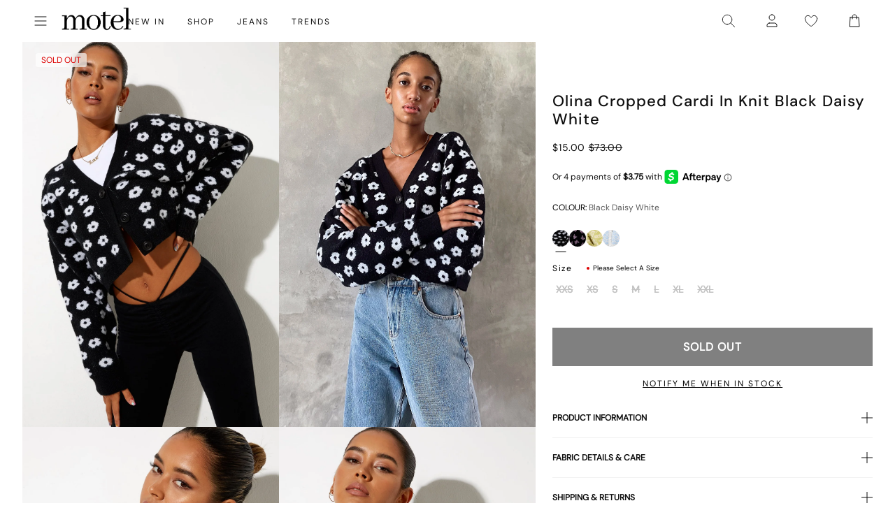

--- FILE ---
content_type: text/json
request_url: https://conf.config-security.com/model
body_size: 85
content:
{"title":"recommendation AI model (keras)","structure":"release_id=0x28:25:21:4b:78:24:59:49:42:63:70:3b:26:7f:32:68:6c:35:34:63:7a:58:23:2b:70:7a:2c:5e:38;keras;ootdvqps1xvxxu8pli1v3ozbo5r9ruejmxpfnab1mewr18pe7hmdr7antwcsgjkt7e7z36hd","weights":"../weights/2825214b.h5","biases":"../biases/2825214b.h5"}

--- FILE ---
content_type: text/json
request_url: https://conf.config-security.com/model
body_size: -123
content:
{"title":"recommendation AI model (keras)","structure":"release_id=0x39:4b:31:29:57:7f:21:30:6d:3a:4c:6d:32:25:58:39:59:4f:59:28:6e:56:6b:38:68:26:2d:2c:6c;keras;f6ei7qreimctdethmid3pi9aex3k9jdy6ec8z361nfx84xx2hq70bdfnmv1lfyuokj0132ru","weights":"../weights/394b3129.h5","biases":"../biases/394b3129.h5"}

--- FILE ---
content_type: text/javascript
request_url: https://chat.digitalgenius.com/3.32.2/launcher.js
body_size: 16936
content:
(()=>{var e,n,t={172(e,n,t){"use strict";t.d(n,{FK:()=>O,Ob:()=>z,Qv:()=>$,XX:()=>q,_3:()=>k,fF:()=>o,n:()=>w,q6:()=>K,uA:()=>S,v2:()=>N});var r,o,i,u,l,a,c,_,s,f,d,p,h={},v=[],m=/acit|ex(?:s|g|n|p|$)|rph|grid|ows|mnc|ntw|ine[ch]|zoo|^ord|itera/i,y=Array.isArray;function b(e,n){for(var t in n)e[t]=n[t];return e}function g(e){e&&e.parentNode&&e.parentNode.removeChild(e)}function w(e,n,t){var o,i,u,l={};for(u in n)"key"==u?o=n[u]:"ref"==u?i=n[u]:l[u]=n[u];if(arguments.length>2&&(l.children=arguments.length>3?r.call(arguments,2):t),"function"==typeof e&&null!=e.defaultProps)for(u in e.defaultProps)void 0===l[u]&&(l[u]=e.defaultProps[u]);return C(e,l,o,i,null)}function C(e,n,t,r,u){var l={type:e,props:n,key:t,ref:r,__k:null,__:null,__b:0,__e:null,__c:null,constructor:void 0,__v:null==u?++i:u,__i:-1,__u:0};return null==u&&null!=o.vnode&&o.vnode(l),l}function k(){return{current:null}}function O(e){return e.children}function S(e,n){this.props=e,this.context=n}function E(e,n){if(null==n)return e.__?E(e.__,e.__i+1):null;for(var t;n<e.__k.length;n++)if(null!=(t=e.__k[n])&&null!=t.__e)return t.__e;return"function"==typeof e.type?E(e):null}function x(e){var n,t;if(null!=(e=e.__)&&null!=e.__c){for(e.__e=e.__c.base=null,n=0;n<e.__k.length;n++)if(null!=(t=e.__k[n])&&null!=t.__e){e.__e=e.__c.base=t.__e;break}return x(e)}}function D(e){(!e.__d&&(e.__d=!0)&&u.push(e)&&!P.__r++||l!=o.debounceRendering)&&((l=o.debounceRendering)||a)(P)}function P(){for(var e,n,t,r,i,l,a,_=1;u.length;)u.length>_&&u.sort(c),e=u.shift(),_=u.length,e.__d&&(t=void 0,r=void 0,i=(r=(n=e).__v).__e,l=[],a=[],n.__P&&((t=b({},r)).__v=r.__v+1,o.vnode&&o.vnode(t),U(n.__P,t,r,n.__n,n.__P.namespaceURI,32&r.__u?[i]:null,l,null==i?E(r):i,!!(32&r.__u),a),t.__v=r.__v,t.__.__k[t.__i]=t,H(l,t,a),r.__e=r.__=null,t.__e!=i&&x(t)));P.__r=0}function A(e,n,t,r,o,i,u,l,a,c,_){var s,f,d,p,m,y,b,g=r&&r.__k||v,w=n.length;for(a=T(t,n,g,a,w),s=0;s<w;s++)null!=(d=t.__k[s])&&(f=-1==d.__i?h:g[d.__i]||h,d.__i=s,y=U(e,d,f,o,i,u,l,a,c,_),p=d.__e,d.ref&&f.ref!=d.ref&&(f.ref&&B(f.ref,null,d),_.push(d.ref,d.__c||p,d)),null==m&&null!=p&&(m=p),(b=!!(4&d.__u))||f.__k===d.__k?a=F(d,a,e,b):"function"==typeof d.type&&void 0!==y?a=y:p&&(a=p.nextSibling),d.__u&=-7);return t.__e=m,a}function T(e,n,t,r,o){var i,u,l,a,c,_=t.length,s=_,f=0;for(e.__k=new Array(o),i=0;i<o;i++)null!=(u=n[i])&&"boolean"!=typeof u&&"function"!=typeof u?("string"==typeof u||"number"==typeof u||"bigint"==typeof u||u.constructor==String?u=e.__k[i]=C(null,u,null,null,null):y(u)?u=e.__k[i]=C(O,{children:u},null,null,null):void 0===u.constructor&&u.__b>0?u=e.__k[i]=C(u.type,u.props,u.key,u.ref?u.ref:null,u.__v):e.__k[i]=u,a=i+f,u.__=e,u.__b=e.__b+1,l=null,-1!=(c=u.__i=j(u,t,a,s))&&(s--,(l=t[c])&&(l.__u|=2)),null==l||null==l.__v?(-1==c&&(o>_?f--:o<_&&f++),"function"!=typeof u.type&&(u.__u|=4)):c!=a&&(c==a-1?f--:c==a+1?f++:(c>a?f--:f++,u.__u|=4))):e.__k[i]=null;if(s)for(i=0;i<_;i++)null!=(l=t[i])&&!(2&l.__u)&&(l.__e==r&&(r=E(l)),V(l,l));return r}function F(e,n,t,r){var o,i;if("function"==typeof e.type){for(o=e.__k,i=0;o&&i<o.length;i++)o[i]&&(o[i].__=e,n=F(o[i],n,t,r));return n}e.__e!=n&&(r&&(n&&e.type&&!n.parentNode&&(n=E(e)),t.insertBefore(e.__e,n||null)),n=e.__e);do{n=n&&n.nextSibling}while(null!=n&&8==n.nodeType);return n}function N(e,n){return n=n||[],null==e||"boolean"==typeof e||(y(e)?e.some(function(e){N(e,n)}):n.push(e)),n}function j(e,n,t,r){var o,i,u,l=e.key,a=e.type,c=n[t],_=null!=c&&!(2&c.__u);if(null===c&&null==l||_&&l==c.key&&a==c.type)return t;if(r>(_?1:0))for(o=t-1,i=t+1;o>=0||i<n.length;)if(null!=(c=n[u=o>=0?o--:i++])&&!(2&c.__u)&&l==c.key&&a==c.type)return u;return-1}function M(e,n,t){"-"==n[0]?e.setProperty(n,null==t?"":t):e[n]=null==t?"":"number"!=typeof t||m.test(n)?t:t+"px"}function R(e,n,t,r,o){var i,u;e:if("style"==n)if("string"==typeof t)e.style.cssText=t;else{if("string"==typeof r&&(e.style.cssText=r=""),r)for(n in r)t&&n in t||M(e.style,n,"");if(t)for(n in t)r&&t[n]==r[n]||M(e.style,n,t[n])}else if("o"==n[0]&&"n"==n[1])i=n!=(n=n.replace(_,"$1")),u=n.toLowerCase(),n=u in e||"onFocusOut"==n||"onFocusIn"==n?u.slice(2):n.slice(2),e.l||(e.l={}),e.l[n+i]=t,t?r?t.u=r.u:(t.u=s,e.addEventListener(n,i?d:f,i)):e.removeEventListener(n,i?d:f,i);else{if("http://www.w3.org/2000/svg"==o)n=n.replace(/xlink(H|:h)/,"h").replace(/sName$/,"s");else if("width"!=n&&"height"!=n&&"href"!=n&&"list"!=n&&"form"!=n&&"tabIndex"!=n&&"download"!=n&&"rowSpan"!=n&&"colSpan"!=n&&"role"!=n&&"popover"!=n&&n in e)try{e[n]=null==t?"":t;break e}catch(e){}"function"==typeof t||(null==t||!1===t&&"-"!=n[4]?e.removeAttribute(n):e.setAttribute(n,"popover"==n&&1==t?"":t))}}function L(e){return function(n){if(this.l){var t=this.l[n.type+e];if(null==n.t)n.t=s++;else if(n.t<t.u)return;return t(o.event?o.event(n):n)}}}function U(e,n,t,r,i,u,l,a,c,_){var s,f,d,p,h,v,m,w,C,k,E,x,D,P,T,F,N,j=n.type;if(void 0!==n.constructor)return null;128&t.__u&&(c=!!(32&t.__u),u=[a=n.__e=t.__e]),(s=o.__b)&&s(n);e:if("function"==typeof j)try{if(w=n.props,C="prototype"in j&&j.prototype.render,k=(s=j.contextType)&&r[s.__c],E=s?k?k.props.value:s.__:r,t.__c?m=(f=n.__c=t.__c).__=f.__E:(C?n.__c=f=new j(w,E):(n.__c=f=new S(w,E),f.constructor=j,f.render=G),k&&k.sub(f),f.state||(f.state={}),f.__n=r,d=f.__d=!0,f.__h=[],f._sb=[]),C&&null==f.__s&&(f.__s=f.state),C&&null!=j.getDerivedStateFromProps&&(f.__s==f.state&&(f.__s=b({},f.__s)),b(f.__s,j.getDerivedStateFromProps(w,f.__s))),p=f.props,h=f.state,f.__v=n,d)C&&null==j.getDerivedStateFromProps&&null!=f.componentWillMount&&f.componentWillMount(),C&&null!=f.componentDidMount&&f.__h.push(f.componentDidMount);else{if(C&&null==j.getDerivedStateFromProps&&w!==p&&null!=f.componentWillReceiveProps&&f.componentWillReceiveProps(w,E),n.__v==t.__v||!f.__e&&null!=f.shouldComponentUpdate&&!1===f.shouldComponentUpdate(w,f.__s,E)){for(n.__v!=t.__v&&(f.props=w,f.state=f.__s,f.__d=!1),n.__e=t.__e,n.__k=t.__k,n.__k.some(function(e){e&&(e.__=n)}),x=0;x<f._sb.length;x++)f.__h.push(f._sb[x]);f._sb=[],f.__h.length&&l.push(f);break e}null!=f.componentWillUpdate&&f.componentWillUpdate(w,f.__s,E),C&&null!=f.componentDidUpdate&&f.__h.push(function(){f.componentDidUpdate(p,h,v)})}if(f.context=E,f.props=w,f.__P=e,f.__e=!1,D=o.__r,P=0,C){for(f.state=f.__s,f.__d=!1,D&&D(n),s=f.render(f.props,f.state,f.context),T=0;T<f._sb.length;T++)f.__h.push(f._sb[T]);f._sb=[]}else do{f.__d=!1,D&&D(n),s=f.render(f.props,f.state,f.context),f.state=f.__s}while(f.__d&&++P<25);f.state=f.__s,null!=f.getChildContext&&(r=b(b({},r),f.getChildContext())),C&&!d&&null!=f.getSnapshotBeforeUpdate&&(v=f.getSnapshotBeforeUpdate(p,h)),F=s,null!=s&&s.type===O&&null==s.key&&(F=W(s.props.children)),a=A(e,y(F)?F:[F],n,t,r,i,u,l,a,c,_),f.base=n.__e,n.__u&=-161,f.__h.length&&l.push(f),m&&(f.__E=f.__=null)}catch(e){if(n.__v=null,c||null!=u)if(e.then){for(n.__u|=c?160:128;a&&8==a.nodeType&&a.nextSibling;)a=a.nextSibling;u[u.indexOf(a)]=null,n.__e=a}else{for(N=u.length;N--;)g(u[N]);I(n)}else n.__e=t.__e,n.__k=t.__k,e.then||I(n);o.__e(e,n,t)}else null==u&&n.__v==t.__v?(n.__k=t.__k,n.__e=t.__e):a=n.__e=Y(t.__e,n,t,r,i,u,l,c,_);return(s=o.diffed)&&s(n),128&n.__u?void 0:a}function I(e){e&&e.__c&&(e.__c.__e=!0),e&&e.__k&&e.__k.forEach(I)}function H(e,n,t){for(var r=0;r<t.length;r++)B(t[r],t[++r],t[++r]);o.__c&&o.__c(n,e),e.some(function(n){try{e=n.__h,n.__h=[],e.some(function(e){e.call(n)})}catch(e){o.__e(e,n.__v)}})}function W(e){return"object"!=typeof e||null==e||e.__b&&e.__b>0?e:y(e)?e.map(W):b({},e)}function Y(e,n,t,i,u,l,a,c,_){var s,f,d,p,v,m,b,w=t.props||h,C=n.props,k=n.type;if("svg"==k?u="http://www.w3.org/2000/svg":"math"==k?u="http://www.w3.org/1998/Math/MathML":u||(u="http://www.w3.org/1999/xhtml"),null!=l)for(s=0;s<l.length;s++)if((v=l[s])&&"setAttribute"in v==!!k&&(k?v.localName==k:3==v.nodeType)){e=v,l[s]=null;break}if(null==e){if(null==k)return document.createTextNode(C);e=document.createElementNS(u,k,C.is&&C),c&&(o.__m&&o.__m(n,l),c=!1),l=null}if(null==k)w===C||c&&e.data==C||(e.data=C);else{if(l=l&&r.call(e.childNodes),!c&&null!=l)for(w={},s=0;s<e.attributes.length;s++)w[(v=e.attributes[s]).name]=v.value;for(s in w)if(v=w[s],"children"==s);else if("dangerouslySetInnerHTML"==s)d=v;else if(!(s in C)){if("value"==s&&"defaultValue"in C||"checked"==s&&"defaultChecked"in C)continue;R(e,s,null,v,u)}for(s in C)v=C[s],"children"==s?p=v:"dangerouslySetInnerHTML"==s?f=v:"value"==s?m=v:"checked"==s?b=v:c&&"function"!=typeof v||w[s]===v||R(e,s,v,w[s],u);if(f)c||d&&(f.__html==d.__html||f.__html==e.innerHTML)||(e.innerHTML=f.__html),n.__k=[];else if(d&&(e.innerHTML=""),A("template"==n.type?e.content:e,y(p)?p:[p],n,t,i,"foreignObject"==k?"http://www.w3.org/1999/xhtml":u,l,a,l?l[0]:t.__k&&E(t,0),c,_),null!=l)for(s=l.length;s--;)g(l[s]);c||(s="value","progress"==k&&null==m?e.removeAttribute("value"):null!=m&&(m!==e[s]||"progress"==k&&!m||"option"==k&&m!=w[s])&&R(e,s,m,w[s],u),s="checked",null!=b&&b!=e[s]&&R(e,s,b,w[s],u))}return e}function B(e,n,t){try{if("function"==typeof e){var r="function"==typeof e.__u;r&&e.__u(),r&&null==n||(e.__u=e(n))}else e.current=n}catch(e){o.__e(e,t)}}function V(e,n,t){var r,i;if(o.unmount&&o.unmount(e),(r=e.ref)&&(r.current&&r.current!=e.__e||B(r,null,n)),null!=(r=e.__c)){if(r.componentWillUnmount)try{r.componentWillUnmount()}catch(e){o.__e(e,n)}r.base=r.__P=null}if(r=e.__k)for(i=0;i<r.length;i++)r[i]&&V(r[i],n,t||"function"!=typeof e.type);t||g(e.__e),e.__c=e.__=e.__e=void 0}function G(e,n,t){return this.constructor(e,t)}function q(e,n,t){var i,u,l,a;n==document&&(n=document.documentElement),o.__&&o.__(e,n),u=(i="function"==typeof t)?null:t&&t.__k||n.__k,l=[],a=[],U(n,e=(!i&&t||n).__k=w(O,null,[e]),u||h,h,n.namespaceURI,!i&&t?[t]:u?null:n.firstChild?r.call(n.childNodes):null,l,!i&&t?t:u?u.__e:n.firstChild,i,a),H(l,e,a)}function $(e,n){q(e,n,$)}function z(e,n,t){var o,i,u,l,a=b({},e.props);for(u in e.type&&e.type.defaultProps&&(l=e.type.defaultProps),n)"key"==u?o=n[u]:"ref"==u?i=n[u]:a[u]=void 0===n[u]&&null!=l?l[u]:n[u];return arguments.length>2&&(a.children=arguments.length>3?r.call(arguments,2):t),C(e.type,a,o||e.key,i||e.ref,null)}function K(e){function n(e){var t,r;return this.getChildContext||(t=new Set,(r={})[n.__c]=this,this.getChildContext=function(){return r},this.componentWillUnmount=function(){t=null},this.shouldComponentUpdate=function(e){this.props.value!=e.value&&t.forEach(function(e){e.__e=!0,D(e)})},this.sub=function(e){t.add(e);var n=e.componentWillUnmount;e.componentWillUnmount=function(){t&&t.delete(e),n&&n.call(e)}}),e.children}return n.__c="__cC"+p++,n.__=e,n.Provider=n.__l=(n.Consumer=function(e,n){return e.children(n)}).contextType=n,n}r=v.slice,o={__e:function(e,n,t,r){for(var o,i,u;n=n.__;)if((o=n.__c)&&!o.__)try{if((i=o.constructor)&&null!=i.getDerivedStateFromError&&(o.setState(i.getDerivedStateFromError(e)),u=o.__d),null!=o.componentDidCatch&&(o.componentDidCatch(e,r||{}),u=o.__d),u)return o.__E=o}catch(n){e=n}throw e}},i=0,S.prototype.setState=function(e,n){var t;t=null!=this.__s&&this.__s!=this.state?this.__s:this.__s=b({},this.state),"function"==typeof e&&(e=e(b({},t),this.props)),e&&b(t,e),null!=e&&this.__v&&(n&&this._sb.push(n),D(this))},S.prototype.forceUpdate=function(e){this.__v&&(this.__e=!0,e&&this.__h.push(e),D(this))},S.prototype.render=O,u=[],a="function"==typeof Promise?Promise.prototype.then.bind(Promise.resolve()):setTimeout,c=function(e,n){return e.__v.__b-n.__v.__b},P.__r=0,_=/(PointerCapture)$|Capture$/i,s=0,f=L(!1),d=L(!0),p=0},2240(e,n,t){"use strict";t.d(n,{FK:()=>r.FK,Y:()=>i,FD:()=>i});t(5299);var r=t(172);var o=0;Array.isArray;function i(e,n,t,i,u,l){n||(n={});var a,c,_=n;if("ref"in _)for(c in _={},n)"ref"==c?a=n[c]:_[c]=n[c];var s={type:e,props:_,key:t,ref:a,__k:null,__:null,__b:0,__e:null,__c:null,constructor:void 0,__v:--o,__i:-1,__u:0,__source:u,__self:l};if("function"==typeof e&&(a=e.defaultProps))for(c in a)void 0===_[c]&&(_[c]=a[c]);return r.fF.vnode&&r.fF.vnode(s),s}},2293(e,n,t){"use strict";t.d(n,{Ay:()=>c,wY:()=>a});var r=t(3453),o=t(2240),i=t(5299),u=window.parent.DG_CHAT_WIDGET_CONFIG,l=(0,i.createContext)(!1),a=function(){return(0,i.useContext)(l)};const c=function(e){var n,t,a,c,_=e.onClick,s=void 0===_?function(){}:_,f=e.children,d=e.isUnreadDotVisible,p=e.isOffline,h=e.variant,v=e.theme,m=(0,i.useState)(!1),y=(0,r.A)(m,2),b=y[0],g=y[1],w=(0,i.useMemo)(function(){var e=["dg-chat-launcher"];return b&&["star","chatBubbles","starSpin"].includes(h||"")&&e.push("dg-chat-launcher-hovered"),p&&e.push("dg-chat-launcher-offline"),e.join(" ")},[b,h,p]);return(0,o.FD)(i.Fragment,{children:[(0,o.Y)(l.Provider,{value:b,children:(0,o.Y)("button",{onClick:s,onMouseEnter:function(){g(!0)},onMouseLeave:function(){g(!1)},"aria-label":null===(t=null===(n=null==u?void 0:u.lang)||void 0===n?void 0:n.accessibilityLabels)||void 0===t?void 0:t.launcher,title:null===(c=null===(a=null==u?void 0:u.lang)||void 0===a?void 0:a.accessibilityLabels)||void 0===c?void 0:c.launcher,tabIndex:0,className:w,style:{background:v.backgroundColour,borderColor:v.borderColour||v.backgroundColour||"#222"},type:"button",children:h?(0,o.FD)(o.FK,{children:[(0,o.FD)("svg",{width:"62",height:"62",viewBox:"0 0 62 62",fill:"none",xmlns:"http://www.w3.org/2000/svg",className:"dg-chat-launcher-border-svg",children:[(0,o.Y)("path",{d:"M31 1C47.5685 1 61 14.4315 61 31C61 47.5685 47.5685 61 31 61C14.4315 61 1 47.5685 1 31C1 14.4315 14.4315 1 31 1Z",stroke:"url(#paint0_linear_2982_15894)",strokeOpacity:"0.5",strokeWidth:"2",fill:"none"}),(0,o.Y)("defs",{children:(0,o.FD)("linearGradient",{id:"paint0_linear_2982_15894",x1:"15",y1:"4",x2:"50.5",y2:"55.5",gradientUnits:"userSpaceOnUse",children:[(0,o.Y)("stop",{stopColor:"white"}),(0,o.Y)("stop",{offset:"0.112675",stopColor:"white",stopOpacity:"0"}),(0,o.Y)("stop",{offset:"0.491932",stopColor:"white",stopOpacity:"0"}),(0,o.Y)("stop",{offset:"0.899669",stopColor:"white",stopOpacity:"0"}),(0,o.Y)("stop",{offset:"1",stopColor:"white"})]})})]}),(0,o.Y)("div",{className:"dg-chat-launcher-icon-wrapper dg-chat-".concat(h,"-icon-wrapper"),style:{color:v.iconColour},children:f})]}):f})}),d&&(0,o.Y)("div",{className:"dg-chat-launcher-unread-counter"})]})}},2694(e,n,t){"use strict";var r=t(6925);function o(){}function i(){}i.resetWarningCache=o,e.exports=function(){function e(e,n,t,o,i,u){if(u!==r){var l=new Error("Calling PropTypes validators directly is not supported by the `prop-types` package. Use PropTypes.checkPropTypes() to call them. Read more at http://fb.me/use-check-prop-types");throw l.name="Invariant Violation",l}}function n(){return e}e.isRequired=e;var t={array:e,bigint:e,bool:e,func:e,number:e,object:e,string:e,symbol:e,any:e,arrayOf:n,element:e,elementType:e,instanceOf:n,node:e,objectOf:n,oneOf:n,oneOfType:n,shape:n,exact:n,checkPropTypes:i,resetWarningCache:o};return t.PropTypes=t,t}},3145(e,n,t){"use strict";function r(e,n){(null==n||n>e.length)&&(n=e.length);for(var t=0,r=Array(n);t<n;t++)r[t]=e[t];return r}t.d(n,{A:()=>r})},3453(e,n,t){"use strict";t.d(n,{A:()=>l});var r=t(6369),o=t(6986),i=t(7800),u=t(6562);function l(e,n){return(0,r.A)(e)||(0,o.A)(e,n)||(0,i.A)(e,n)||(0,u.A)()}},5299(e,n,t){"use strict";t.r(n),t.d(n,{Children:()=>Z,Component:()=>l.uA,Fragment:()=>l.FK,PureComponent:()=>G,StrictMode:()=>Ue,Suspense:()=>te,SuspenseList:()=>ie,__SECRET_INTERNALS_DO_NOT_USE_OR_YOU_WILL_BE_FIRED:()=>xe,cloneElement:()=>Ne,createContext:()=>l.q6,createElement:()=>l.n,createFactory:()=>Pe,createPortal:()=>ce,createRef:()=>l._3,default:()=>He,findDOMNode:()=>Me,flushSync:()=>Le,forwardRef:()=>K,hydrate:()=>me,isElement:()=>Ie,isFragment:()=>Te,isMemo:()=>Fe,isValidElement:()=>Ae,lazy:()=>oe,memo:()=>q,render:()=>ve,startTransition:()=>W,unmountComponentAtNode:()=>je,unstable_batchedUpdates:()=>Re,useCallback:()=>S,useContext:()=>E,useDebugValue:()=>x,useDeferredValue:()=>Y,useEffect:()=>g,useErrorBoundary:()=>D,useId:()=>P,useImperativeHandle:()=>k,useInsertionEffect:()=>V,useLayoutEffect:()=>w,useMemo:()=>O,useReducer:()=>b,useRef:()=>C,useState:()=>y,useSyncExternalStore:()=>I,useTransition:()=>B,version:()=>De});var r,o,i,u,l=t(172),a=0,c=[],_=l.fF,s=_.__b,f=_.__r,d=_.diffed,p=_.__c,h=_.unmount,v=_.__;function m(e,n){_.__h&&_.__h(o,e,a||n),a=0;var t=o.__H||(o.__H={__:[],__h:[]});return e>=t.__.length&&t.__.push({}),t.__[e]}function y(e){return a=1,b(R,e)}function b(e,n,t){var i=m(r++,2);if(i.t=e,!i.__c&&(i.__=[t?t(n):R(void 0,n),function(e){var n=i.__N?i.__N[0]:i.__[0],t=i.t(n,e);n!==t&&(i.__N=[t,i.__[1]],i.__c.setState({}))}],i.__c=o,!o.__f)){var u=function(e,n,t){if(!i.__c.__H)return!0;var r=i.__c.__H.__.filter(function(e){return!!e.__c});if(r.every(function(e){return!e.__N}))return!l||l.call(this,e,n,t);var o=i.__c.props!==e;return r.forEach(function(e){if(e.__N){var n=e.__[0];e.__=e.__N,e.__N=void 0,n!==e.__[0]&&(o=!0)}}),l&&l.call(this,e,n,t)||o};o.__f=!0;var l=o.shouldComponentUpdate,a=o.componentWillUpdate;o.componentWillUpdate=function(e,n,t){if(this.__e){var r=l;l=void 0,u(e,n,t),l=r}a&&a.call(this,e,n,t)},o.shouldComponentUpdate=u}return i.__N||i.__}function g(e,n){var t=m(r++,3);!_.__s&&M(t.__H,n)&&(t.__=e,t.u=n,o.__H.__h.push(t))}function w(e,n){var t=m(r++,4);!_.__s&&M(t.__H,n)&&(t.__=e,t.u=n,o.__h.push(t))}function C(e){return a=5,O(function(){return{current:e}},[])}function k(e,n,t){a=6,w(function(){if("function"==typeof e){var t=e(n());return function(){e(null),t&&"function"==typeof t&&t()}}if(e)return e.current=n(),function(){return e.current=null}},null==t?t:t.concat(e))}function O(e,n){var t=m(r++,7);return M(t.__H,n)&&(t.__=e(),t.__H=n,t.__h=e),t.__}function S(e,n){return a=8,O(function(){return e},n)}function E(e){var n=o.context[e.__c],t=m(r++,9);return t.c=e,n?(null==t.__&&(t.__=!0,n.sub(o)),n.props.value):e.__}function x(e,n){_.useDebugValue&&_.useDebugValue(n?n(e):e)}function D(e){var n=m(r++,10),t=y();return n.__=e,o.componentDidCatch||(o.componentDidCatch=function(e,r){n.__&&n.__(e,r),t[1](e)}),[t[0],function(){t[1](void 0)}]}function P(){var e=m(r++,11);if(!e.__){for(var n=o.__v;null!==n&&!n.__m&&null!==n.__;)n=n.__;var t=n.__m||(n.__m=[0,0]);e.__="P"+t[0]+"-"+t[1]++}return e.__}function A(){for(var e;e=c.shift();)if(e.__P&&e.__H)try{e.__H.__h.forEach(N),e.__H.__h.forEach(j),e.__H.__h=[]}catch(n){e.__H.__h=[],_.__e(n,e.__v)}}_.__b=function(e){o=null,s&&s(e)},_.__=function(e,n){e&&n.__k&&n.__k.__m&&(e.__m=n.__k.__m),v&&v(e,n)},_.__r=function(e){f&&f(e),r=0;var n=(o=e.__c).__H;n&&(i===o?(n.__h=[],o.__h=[],n.__.forEach(function(e){e.__N&&(e.__=e.__N),e.u=e.__N=void 0})):(n.__h.forEach(N),n.__h.forEach(j),n.__h=[],r=0)),i=o},_.diffed=function(e){d&&d(e);var n=e.__c;n&&n.__H&&(n.__H.__h.length&&(1!==c.push(n)&&u===_.requestAnimationFrame||((u=_.requestAnimationFrame)||F)(A)),n.__H.__.forEach(function(e){e.u&&(e.__H=e.u),e.u=void 0})),i=o=null},_.__c=function(e,n){n.some(function(e){try{e.__h.forEach(N),e.__h=e.__h.filter(function(e){return!e.__||j(e)})}catch(t){n.some(function(e){e.__h&&(e.__h=[])}),n=[],_.__e(t,e.__v)}}),p&&p(e,n)},_.unmount=function(e){h&&h(e);var n,t=e.__c;t&&t.__H&&(t.__H.__.forEach(function(e){try{N(e)}catch(e){n=e}}),t.__H=void 0,n&&_.__e(n,t.__v))};var T="function"==typeof requestAnimationFrame;function F(e){var n,t=function(){clearTimeout(r),T&&cancelAnimationFrame(n),setTimeout(e)},r=setTimeout(t,35);T&&(n=requestAnimationFrame(t))}function N(e){var n=o,t=e.__c;"function"==typeof t&&(e.__c=void 0,t()),o=n}function j(e){var n=o;e.__c=e.__(),o=n}function M(e,n){return!e||e.length!==n.length||n.some(function(n,t){return n!==e[t]})}function R(e,n){return"function"==typeof n?n(e):n}function L(e,n){for(var t in n)e[t]=n[t];return e}function U(e,n){for(var t in e)if("__source"!==t&&!(t in n))return!0;for(var r in n)if("__source"!==r&&e[r]!==n[r])return!0;return!1}function I(e,n){var t=n(),r=y({t:{__:t,u:n}}),o=r[0].t,i=r[1];return w(function(){o.__=t,o.u=n,H(o)&&i({t:o})},[e,t,n]),g(function(){return H(o)&&i({t:o}),e(function(){H(o)&&i({t:o})})},[e]),t}function H(e){var n,t,r=e.u,o=e.__;try{var i=r();return!((n=o)===(t=i)&&(0!==n||1/n==1/t)||n!=n&&t!=t)}catch(e){return!0}}function W(e){e()}function Y(e){return e}function B(){return[!1,W]}var V=w;function G(e,n){this.props=e,this.context=n}function q(e,n){function t(e){var t=this.props.ref,r=t==e.ref;return!r&&t&&(t.call?t(null):t.current=null),n?!n(this.props,e)||!r:U(this.props,e)}function r(n){return this.shouldComponentUpdate=t,(0,l.n)(e,n)}return r.displayName="Memo("+(e.displayName||e.name)+")",r.prototype.isReactComponent=!0,r.__f=!0,r.type=e,r}(G.prototype=new l.uA).isPureReactComponent=!0,G.prototype.shouldComponentUpdate=function(e,n){return U(this.props,e)||U(this.state,n)};var $=l.fF.__b;l.fF.__b=function(e){e.type&&e.type.__f&&e.ref&&(e.props.ref=e.ref,e.ref=null),$&&$(e)};var z="undefined"!=typeof Symbol&&Symbol.for&&Symbol.for("react.forward_ref")||3911;function K(e){function n(n){var t=L({},n);return delete t.ref,e(t,n.ref||null)}return n.$$typeof=z,n.render=e,n.prototype.isReactComponent=n.__f=!0,n.displayName="ForwardRef("+(e.displayName||e.name)+")",n}var X=function(e,n){return null==e?null:(0,l.v2)((0,l.v2)(e).map(n))},Z={map:X,forEach:X,count:function(e){return e?(0,l.v2)(e).length:0},only:function(e){var n=(0,l.v2)(e);if(1!==n.length)throw"Children.only";return n[0]},toArray:l.v2},J=l.fF.__e;l.fF.__e=function(e,n,t,r){if(e.then)for(var o,i=n;i=i.__;)if((o=i.__c)&&o.__c)return null==n.__e&&(n.__e=t.__e,n.__k=t.__k),o.__c(e,n);J(e,n,t,r)};var Q=l.fF.unmount;function ee(e,n,t){return e&&(e.__c&&e.__c.__H&&(e.__c.__H.__.forEach(function(e){"function"==typeof e.__c&&e.__c()}),e.__c.__H=null),null!=(e=L({},e)).__c&&(e.__c.__P===t&&(e.__c.__P=n),e.__c.__e=!0,e.__c=null),e.__k=e.__k&&e.__k.map(function(e){return ee(e,n,t)})),e}function ne(e,n,t){return e&&t&&(e.__v=null,e.__k=e.__k&&e.__k.map(function(e){return ne(e,n,t)}),e.__c&&e.__c.__P===n&&(e.__e&&t.appendChild(e.__e),e.__c.__e=!0,e.__c.__P=t)),e}function te(){this.__u=0,this.o=null,this.__b=null}function re(e){var n=e.__.__c;return n&&n.__a&&n.__a(e)}function oe(e){var n,t,r,o=null;function i(i){if(n||(n=e()).then(function(e){e&&(o=e.default||e),r=!0},function(e){t=e,r=!0}),t)throw t;if(!r)throw n;return o?(0,l.n)(o,i):null}return i.displayName="Lazy",i.__f=!0,i}function ie(){this.i=null,this.l=null}l.fF.unmount=function(e){var n=e.__c;n&&n.__R&&n.__R(),n&&32&e.__u&&(e.type=null),Q&&Q(e)},(te.prototype=new l.uA).__c=function(e,n){var t=n.__c,r=this;null==r.o&&(r.o=[]),r.o.push(t);var o=re(r.__v),i=!1,u=function(){i||(i=!0,t.__R=null,o?o(l):l())};t.__R=u;var l=function(){if(! --r.__u){if(r.state.__a){var e=r.state.__a;r.__v.__k[0]=ne(e,e.__c.__P,e.__c.__O)}var n;for(r.setState({__a:r.__b=null});n=r.o.pop();)n.forceUpdate()}};r.__u++||32&n.__u||r.setState({__a:r.__b=r.__v.__k[0]}),e.then(u,u)},te.prototype.componentWillUnmount=function(){this.o=[]},te.prototype.render=function(e,n){if(this.__b){if(this.__v.__k){var t=document.createElement("div"),r=this.__v.__k[0].__c;this.__v.__k[0]=ee(this.__b,t,r.__O=r.__P)}this.__b=null}var o=n.__a&&(0,l.n)(l.FK,null,e.fallback);return o&&(o.__u&=-33),[(0,l.n)(l.FK,null,n.__a?null:e.children),o]};var ue=function(e,n,t){if(++t[1]===t[0]&&e.l.delete(n),e.props.revealOrder&&("t"!==e.props.revealOrder[0]||!e.l.size))for(t=e.i;t;){for(;t.length>3;)t.pop()();if(t[1]<t[0])break;e.i=t=t[2]}};function le(e){return this.getChildContext=function(){return e.context},e.children}function ae(e){var n=this,t=e.h;if(n.componentWillUnmount=function(){(0,l.XX)(null,n.v),n.v=null,n.h=null},n.h&&n.h!==t&&n.componentWillUnmount(),!n.v){for(var r=n.__v;null!==r&&!r.__m&&null!==r.__;)r=r.__;n.h=t,n.v={nodeType:1,parentNode:t,childNodes:[],__k:{__m:r.__m},contains:function(){return!0},insertBefore:function(e,t){this.childNodes.push(e),n.h.insertBefore(e,t)},removeChild:function(e){this.childNodes.splice(this.childNodes.indexOf(e)>>>1,1),n.h.removeChild(e)}}}(0,l.XX)((0,l.n)(le,{context:n.context},e.__v),n.v)}function ce(e,n){var t=(0,l.n)(ae,{__v:e,h:n});return t.containerInfo=n,t}(ie.prototype=new l.uA).__a=function(e){var n=this,t=re(n.__v),r=n.l.get(e);return r[0]++,function(o){var i=function(){n.props.revealOrder?(r.push(o),ue(n,e,r)):o()};t?t(i):i()}},ie.prototype.render=function(e){this.i=null,this.l=new Map;var n=(0,l.v2)(e.children);e.revealOrder&&"b"===e.revealOrder[0]&&n.reverse();for(var t=n.length;t--;)this.l.set(n[t],this.i=[1,0,this.i]);return e.children},ie.prototype.componentDidUpdate=ie.prototype.componentDidMount=function(){var e=this;this.l.forEach(function(n,t){ue(e,t,n)})};var _e="undefined"!=typeof Symbol&&Symbol.for&&Symbol.for("react.element")||60103,se=/^(?:accent|alignment|arabic|baseline|cap|clip(?!PathU)|color|dominant|fill|flood|font|glyph(?!R)|horiz|image(!S)|letter|lighting|marker(?!H|W|U)|overline|paint|pointer|shape|stop|strikethrough|stroke|text(?!L)|transform|underline|unicode|units|v|vector|vert|word|writing|x(?!C))[A-Z]/,fe=/^on(Ani|Tra|Tou|BeforeInp|Compo)/,de=/[A-Z0-9]/g,pe="undefined"!=typeof document,he=function(e){return("undefined"!=typeof Symbol&&"symbol"==typeof Symbol()?/fil|che|rad/:/fil|che|ra/).test(e)};function ve(e,n,t){return null==n.__k&&(n.textContent=""),(0,l.XX)(e,n),"function"==typeof t&&t(),e?e.__c:null}function me(e,n,t){return(0,l.Qv)(e,n),"function"==typeof t&&t(),e?e.__c:null}l.uA.prototype.isReactComponent={},["componentWillMount","componentWillReceiveProps","componentWillUpdate"].forEach(function(e){Object.defineProperty(l.uA.prototype,e,{configurable:!0,get:function(){return this["UNSAFE_"+e]},set:function(n){Object.defineProperty(this,e,{configurable:!0,writable:!0,value:n})}})});var ye=l.fF.event;function be(){}function ge(){return this.cancelBubble}function we(){return this.defaultPrevented}l.fF.event=function(e){return ye&&(e=ye(e)),e.persist=be,e.isPropagationStopped=ge,e.isDefaultPrevented=we,e.nativeEvent=e};var Ce,ke={enumerable:!1,configurable:!0,get:function(){return this.class}},Oe=l.fF.vnode;l.fF.vnode=function(e){"string"==typeof e.type&&function(e){var n=e.props,t=e.type,r={},o=-1===t.indexOf("-");for(var i in n){var u=n[i];if(!("value"===i&&"defaultValue"in n&&null==u||pe&&"children"===i&&"noscript"===t||"class"===i||"className"===i)){var a=i.toLowerCase();"defaultValue"===i&&"value"in n&&null==n.value?i="value":"download"===i&&!0===u?u="":"translate"===a&&"no"===u?u=!1:"o"===a[0]&&"n"===a[1]?"ondoubleclick"===a?i="ondblclick":"onchange"!==a||"input"!==t&&"textarea"!==t||he(n.type)?"onfocus"===a?i="onfocusin":"onblur"===a?i="onfocusout":fe.test(i)&&(i=a):a=i="oninput":o&&se.test(i)?i=i.replace(de,"-$&").toLowerCase():null===u&&(u=void 0),"oninput"===a&&r[i=a]&&(i="oninputCapture"),r[i]=u}}"select"==t&&r.multiple&&Array.isArray(r.value)&&(r.value=(0,l.v2)(n.children).forEach(function(e){e.props.selected=-1!=r.value.indexOf(e.props.value)})),"select"==t&&null!=r.defaultValue&&(r.value=(0,l.v2)(n.children).forEach(function(e){e.props.selected=r.multiple?-1!=r.defaultValue.indexOf(e.props.value):r.defaultValue==e.props.value})),n.class&&!n.className?(r.class=n.class,Object.defineProperty(r,"className",ke)):(n.className&&!n.class||n.class&&n.className)&&(r.class=r.className=n.className),e.props=r}(e),e.$$typeof=_e,Oe&&Oe(e)};var Se=l.fF.__r;l.fF.__r=function(e){Se&&Se(e),Ce=e.__c};var Ee=l.fF.diffed;l.fF.diffed=function(e){Ee&&Ee(e);var n=e.props,t=e.__e;null!=t&&"textarea"===e.type&&"value"in n&&n.value!==t.value&&(t.value=null==n.value?"":n.value),Ce=null};var xe={ReactCurrentDispatcher:{current:{readContext:function(e){return Ce.__n[e.__c].props.value},useCallback:S,useContext:E,useDebugValue:x,useDeferredValue:Y,useEffect:g,useId:P,useImperativeHandle:k,useInsertionEffect:V,useLayoutEffect:w,useMemo:O,useReducer:b,useRef:C,useState:y,useSyncExternalStore:I,useTransition:B}}},De="18.3.1";function Pe(e){return l.n.bind(null,e)}function Ae(e){return!!e&&e.$$typeof===_e}function Te(e){return Ae(e)&&e.type===l.FK}function Fe(e){return!!e&&!!e.displayName&&("string"==typeof e.displayName||e.displayName instanceof String)&&e.displayName.startsWith("Memo(")}function Ne(e){return Ae(e)?l.Ob.apply(null,arguments):e}function je(e){return!!e.__k&&((0,l.XX)(null,e),!0)}function Me(e){return e&&(e.base||1===e.nodeType&&e)||null}var Re=function(e,n){return e(n)},Le=function(e,n){return e(n)},Ue=l.FK,Ie=Ae,He={useState:y,useId:P,useReducer:b,useEffect:g,useLayoutEffect:w,useInsertionEffect:V,useTransition:B,useDeferredValue:Y,useSyncExternalStore:I,startTransition:W,useRef:C,useImperativeHandle:k,useMemo:O,useCallback:S,useContext:E,useDebugValue:x,version:"18.3.1",Children:Z,render:ve,hydrate:me,unmountComponentAtNode:je,createPortal:ce,createElement:l.n,createContext:l.q6,createFactory:Pe,cloneElement:Ne,createRef:l._3,Fragment:l.FK,isValidElement:Ae,isElement:Ie,isFragment:Te,isMemo:Fe,findDOMNode:Me,Component:l.uA,PureComponent:G,memo:q,forwardRef:K,flushSync:Le,unstable_batchedUpdates:Re,StrictMode:Ue,Suspense:te,SuspenseList:ie,lazy:oe,__SECRET_INTERNALS_DO_NOT_USE_OR_YOU_WILL_BE_FIRED:xe}},5556(e,n,t){e.exports=t(2694)()},6369(e,n,t){"use strict";function r(e){if(Array.isArray(e))return e}t.d(n,{A:()=>r})},6522(e,n,t){"use strict";var r=t(6719);Object.defineProperty(n,"Ay",{enumerable:!0,get:function(){return(e=r,e&&e.__esModule?e:{default:e}).default;var e}});var o=t(7653);Object.defineProperty(n,"j$",{enumerable:!0,get:function(){return o.useFrame}})},6562(e,n,t){"use strict";function r(){throw new TypeError("Invalid attempt to destructure non-iterable instance.\nIn order to be iterable, non-array objects must have a [Symbol.iterator]() method.")}t.d(n,{A:()=>r})},6719(e,n,t){"use strict";Object.defineProperty(n,"__esModule",{value:!0}),n.Frame=void 0;var r=Object.assign||function(e){for(var n=1;n<arguments.length;n++){var t=arguments[n];for(var r in t)Object.prototype.hasOwnProperty.call(t,r)&&(e[r]=t[r])}return e},o=function(){function e(e,n){for(var t=0;t<n.length;t++){var r=n[t];r.enumerable=r.enumerable||!1,r.configurable=!0,"value"in r&&(r.writable=!0),Object.defineProperty(e,r.key,r)}}return function(n,t,r){return t&&e(n.prototype,t),r&&e(n,r),n}}(),i=t(5299),u=s(i),l=s(t(5299)),a=s(t(5556)),c=t(7653),_=s(t(8011));function s(e){return e&&e.__esModule?e:{default:e}}var f=n.Frame=function(e){function n(e,t){!function(e,n){if(!(e instanceof n))throw new TypeError("Cannot call a class as a function")}(this,n);var r=function(e,n){if(!e)throw new ReferenceError("this hasn't been initialised - super() hasn't been called");return!n||"object"!=typeof n&&"function"!=typeof n?e:n}(this,(n.__proto__||Object.getPrototypeOf(n)).call(this,e,t));return r.setRef=function(e){r.nodeRef.current=e;var n=r.props.forwardedRef;"function"==typeof n?n(e):n&&(n.current=e)},r.handleLoad=function(){clearInterval(r.loadCheck),r.state.iframeLoaded||r.setState({iframeLoaded:!0})},r.loadCheck=function(){return setInterval(function(){r.handleLoad()},500)},r._isMounted=!1,r.nodeRef=u.default.createRef(),r.state={iframeLoaded:!1},r}return function(e,n){if("function"!=typeof n&&null!==n)throw new TypeError("Super expression must either be null or a function, not "+typeof n);e.prototype=Object.create(n&&n.prototype,{constructor:{value:e,enumerable:!1,writable:!0,configurable:!0}}),n&&(Object.setPrototypeOf?Object.setPrototypeOf(e,n):e.__proto__=n)}(n,e),o(n,[{key:"componentDidMount",value:function(){this._isMounted=!0,this.getDoc()&&this.nodeRef.current.contentWindow.addEventListener("DOMContentLoaded",this.handleLoad)}},{key:"componentWillUnmount",value:function(){this._isMounted=!1,this.nodeRef.current.removeEventListener("DOMContentLoaded",this.handleLoad)}},{key:"getDoc",value:function(){return this.nodeRef.current?this.nodeRef.current.contentDocument:null}},{key:"getMountTarget",value:function(){var e=this.getDoc();return this.props.mountTarget?e.querySelector(this.props.mountTarget):e.body.children[0]}},{key:"renderFrameContents",value:function(){if(!this._isMounted)return null;var e=this.getDoc();if(!e)return null;var n=this.props.contentDidMount,t=this.props.contentDidUpdate,r=e.defaultView||e.parentView,o=u.default.createElement(_.default,{contentDidMount:n,contentDidUpdate:t},u.default.createElement(c.FrameContextProvider,{value:{document:e,window:r}},u.default.createElement("div",{className:"frame-content"},this.props.children))),i=this.getMountTarget();return i?[l.default.createPortal(this.props.head,this.getDoc().head),l.default.createPortal(o,i)]:null}},{key:"render",value:function(){var e=r({},this.props,{srcDoc:this.props.initialContent,children:void 0});return delete e.head,delete e.initialContent,delete e.mountTarget,delete e.contentDidMount,delete e.contentDidUpdate,delete e.forwardedRef,u.default.createElement("iframe",r({},e,{ref:this.setRef,onLoad:this.handleLoad}),this.state.iframeLoaded&&this.renderFrameContents())}}]),n}(i.Component);f.propTypes={style:a.default.object,head:a.default.node,initialContent:a.default.string,mountTarget:a.default.string,contentDidMount:a.default.func,contentDidUpdate:a.default.func,children:a.default.oneOfType([a.default.element,a.default.arrayOf(a.default.element)])},f.defaultProps={style:{},head:null,children:void 0,mountTarget:void 0,contentDidMount:function(){},contentDidUpdate:function(){},initialContent:'<!DOCTYPE html><html><head></head><body><div class="frame-root"></div></body></html>'},n.default=u.default.forwardRef(function(e,n){return u.default.createElement(f,r({},e,{forwardedRef:n}))})},6925(e){"use strict";e.exports="SECRET_DO_NOT_PASS_THIS_OR_YOU_WILL_BE_FIRED"},6986(e,n,t){"use strict";function r(e,n){var t=null==e?null:"undefined"!=typeof Symbol&&e[Symbol.iterator]||e["@@iterator"];if(null!=t){var r,o,i,u,l=[],a=!0,c=!1;try{if(i=(t=t.call(e)).next,0===n){if(Object(t)!==t)return;a=!1}else for(;!(a=(r=i.call(t)).done)&&(l.push(r.value),l.length!==n);a=!0);}catch(e){c=!0,o=e}finally{try{if(!a&&null!=t.return&&(u=t.return(),Object(u)!==u))return}finally{if(c)throw o}}return l}}t.d(n,{A:()=>r})},7653(e,n,t){"use strict";Object.defineProperty(n,"__esModule",{value:!0}),n.FrameContextConsumer=n.FrameContextProvider=n.useFrame=n.FrameContext=void 0;var r,o=t(5299),i=(r=o)&&r.__esModule?r:{default:r};var u=void 0,l=void 0;"undefined"!=typeof document&&(u=document),"undefined"!=typeof window&&(l=window);var a=n.FrameContext=i.default.createContext({document:u,window:l}),c=(n.useFrame=function(){return i.default.useContext(a)},a.Provider),_=a.Consumer;n.FrameContextProvider=c,n.FrameContextConsumer=_},7800(e,n,t){"use strict";t.d(n,{A:()=>o});var r=t(3145);function o(e,n){if(e){if("string"==typeof e)return(0,r.A)(e,n);var t={}.toString.call(e).slice(8,-1);return"Object"===t&&e.constructor&&(t=e.constructor.name),"Map"===t||"Set"===t?Array.from(e):"Arguments"===t||/^(?:Ui|I)nt(?:8|16|32)(?:Clamped)?Array$/.test(t)?(0,r.A)(e,n):void 0}}},8011(e,n,t){"use strict";Object.defineProperty(n,"__esModule",{value:!0});var r=function(){function e(e,n){for(var t=0;t<n.length;t++){var r=n[t];r.enumerable=r.enumerable||!1,r.configurable=!0,"value"in r&&(r.writable=!0),Object.defineProperty(e,r.key,r)}}return function(n,t,r){return t&&e(n.prototype,t),r&&e(n,r),n}}(),o=t(5299),i=(u(o),u(t(5556)));function u(e){return e&&e.__esModule?e:{default:e}}var l=function(e){function n(){return function(e,n){if(!(e instanceof n))throw new TypeError("Cannot call a class as a function")}(this,n),function(e,n){if(!e)throw new ReferenceError("this hasn't been initialised - super() hasn't been called");return!n||"object"!=typeof n&&"function"!=typeof n?e:n}(this,(n.__proto__||Object.getPrototypeOf(n)).apply(this,arguments))}return function(e,n){if("function"!=typeof n&&null!==n)throw new TypeError("Super expression must either be null or a function, not "+typeof n);e.prototype=Object.create(n&&n.prototype,{constructor:{value:e,enumerable:!1,writable:!0,configurable:!0}}),n&&(Object.setPrototypeOf?Object.setPrototypeOf(e,n):e.__proto__=n)}(n,e),r(n,[{key:"componentDidMount",value:function(){this.props.contentDidMount()}},{key:"componentDidUpdate",value:function(){this.props.contentDidUpdate()}},{key:"render",value:function(){return o.Children.only(this.props.children)}}]),n}(o.Component);l.propTypes={children:i.default.element.isRequired,contentDidMount:i.default.func.isRequired,contentDidUpdate:i.default.func.isRequired},n.default=l}},r={};function o(e){var n=r[e];if(void 0!==n)return n.exports;var i=r[e]={exports:{}};return t[e](i,i.exports,o),i.exports}o.m=t,o.d=(e,n)=>{for(var t in n)o.o(n,t)&&!o.o(e,t)&&Object.defineProperty(e,t,{enumerable:!0,get:n[t]})},o.f={},o.e=e=>Promise.all(Object.keys(o.f).reduce((n,t)=>(o.f[t](e,n),n),[])),o.u=e=>e+".js",o.o=(e,n)=>Object.prototype.hasOwnProperty.call(e,n),e={},n="genius-chat:",o.l=(t,r,i,u)=>{if(e[t])e[t].push(r);else{var l,a;if(void 0!==i)for(var c=document.getElementsByTagName("script"),_=0;_<c.length;_++){var s=c[_];if(s.getAttribute("src")==t||s.getAttribute("data-webpack")==n+i){l=s;break}}l||(a=!0,(l=document.createElement("script")).charset="utf-8",o.nc&&l.setAttribute("nonce",o.nc),l.setAttribute("data-webpack",n+i),l.src=t),e[t]=[r];var f=(n,r)=>{l.onerror=l.onload=null,clearTimeout(d);var o=e[t];if(delete e[t],l.parentNode&&l.parentNode.removeChild(l),o&&o.forEach(e=>e(r)),n)return n(r)},d=setTimeout(f.bind(null,void 0,{type:"timeout",target:l}),12e4);l.onerror=f.bind(null,l.onerror),l.onload=f.bind(null,l.onload),a&&document.head.appendChild(l)}},o.r=e=>{"undefined"!=typeof Symbol&&Symbol.toStringTag&&Object.defineProperty(e,Symbol.toStringTag,{value:"Module"}),Object.defineProperty(e,"__esModule",{value:!0})},o.p="https://chat.digitalgenius.com/3.32.2/",(()=>{var e={155:0};o.f.j=(n,t)=>{var r=o.o(e,n)?e[n]:void 0;if(0!==r)if(r)t.push(r[2]);else{var i=new Promise((t,o)=>r=e[n]=[t,o]);t.push(r[2]=i);var u=o.p+o.u(n),l=new Error;o.l(u,t=>{if(o.o(e,n)&&(0!==(r=e[n])&&(e[n]=void 0),r)){var i=t&&("load"===t.type?"missing":t.type),u=t&&t.target&&t.target.src;l.message="Loading chunk "+n+" failed.\n("+i+": "+u+")",l.name="ChunkLoadError",l.type=i,l.request=u,r[1](l)}},"chunk-"+n,n)}};var n=(n,t)=>{var r,i,[u,l,a]=t,c=0;if(u.some(n=>0!==e[n])){for(r in l)o.o(l,r)&&(o.m[r]=l[r]);if(a)a(o)}for(n&&n(t);c<u.length;c++)i=u[c],o.o(e,i)&&e[i]&&e[i][0](),e[i]=0},t=self.webpackChunkgenius_chat=self.webpackChunkgenius_chat||[];t.forEach(n.bind(null,0)),t.push=n.bind(null,t.push.bind(t))})(),(()=>{"use strict";var e=o(5299),n=o(3453),t=o(6522);function r(e){return r="function"==typeof Symbol&&"symbol"==typeof Symbol.iterator?function(e){return typeof e}:function(e){return e&&"function"==typeof Symbol&&e.constructor===Symbol&&e!==Symbol.prototype?"symbol":typeof e},r(e)}function i(e){var n=function(e,n){if("object"!=r(e)||!e)return e;var t=e[Symbol.toPrimitive];if(void 0!==t){var o=t.call(e,n||"default");if("object"!=r(o))return o;throw new TypeError("@@toPrimitive must return a primitive value.")}return("string"===n?String:Number)(e)}(e,"string");return"symbol"==r(n)?n:n+""}function u(e,n,t){return(n=i(n))in e?Object.defineProperty(e,n,{value:t,enumerable:!0,configurable:!0,writable:!0}):e[n]=t,e}function l(e,n){var t=Object.keys(e);if(Object.getOwnPropertySymbols){var r=Object.getOwnPropertySymbols(e);n&&(r=r.filter(function(n){return Object.getOwnPropertyDescriptor(e,n).enumerable})),t.push.apply(t,r)}return t}function a(e){for(var n=1;n<arguments.length;n++){var t=null!=arguments[n]?arguments[n]:{};n%2?l(Object(t),!0).forEach(function(n){u(e,n,t[n])}):Object.getOwnPropertyDescriptors?Object.defineProperties(e,Object.getOwnPropertyDescriptors(t)):l(Object(t)).forEach(function(n){Object.defineProperty(e,n,Object.getOwnPropertyDescriptor(t,n))})}return e}const c=function(t){var r,o,i=t.isMounted,u=t.duration,l=void 0===u?300:u,c=t.children,_=(0,e.useState)(i),s=(0,n.A)(_,2),f=s[0],d=s[1];(0,e.useEffect)(function(){i&&d(!0)},[i]);if(!f)return e.default.createElement(e.default.Fragment,null);var p=i?"dg-animation-in":"dg-animation-out";return(0,e.cloneElement)(c,{className:"".concat((null==c||null===(r=c.props)||void 0===r?void 0:r.className)||""," ").concat(p),onAnimationEnd:function(){i||d(!1)},style:a({animationDuration:"".concat(l,"ms")},null==c||null===(o=c.props)||void 0===o?void 0:o.style)})};var _,s="DG_CHAT_DIALOG_VISIBLE",f=function(e){return window.localStorage.getItem(e)},d=window.DG_CHAT_WIDGET_CONFIG||window.parent.DG_CHAT_WIDGET_CONFIG,p=null==d?void 0:d.name,h=function(e){if(!p)return e;var n=p.toUpperCase().replace(/\s+/g,"_");return"".concat(e,"_").concat(n)};var v=(null===(_=window.parent)||void 0===_?void 0:_.DG_CHAT_WIDGET_CONFIG)||{},m=function(){var e;return"\n    .frame-root, .frame-content, body, html {\n      margin: 0;\n      height: 100%;\n      width: 100%;\n      box-sizing: border-box;\n      overflow: hidden;\n    }\n    .frame-content {\n      padding: 8px;\n    }\n    ".concat(function(e){if(!e||"object"!==r(e))return"";var n="";for(var t in e)if(Object.prototype.hasOwnProperty.call(e,t)){n+="".concat(t," { ");var o=e[t];for(var i in o)if(Object.prototype.hasOwnProperty.call(o,i)){var u=i.split(/(?=[A-Z])/).join("-").toLowerCase();n+="".concat(u,": ").concat(o[i],"; ")}n+="} "}return n.trim()}(null===(e=v.styles)||void 0===e?void 0:e.launcherStyles),";\n  ")},y={display:"block",overflow:"hidden",width:"100%",height:"100%",border:"0px"},b=o(2240),g=o(2293);const w=function(){var e=(0,t.j$)().document;return e||window.document};var C=function(e,n){var t={};for(var r in e)Object.prototype.hasOwnProperty.call(e,r)&&n.indexOf(r)<0&&(t[r]=e[r]);if(null!=e&&"function"==typeof Object.getOwnPropertySymbols){var o=0;for(r=Object.getOwnPropertySymbols(e);o<r.length;o++)n.indexOf(r[o])<0&&Object.prototype.propertyIsEnumerable.call(e,r[o])&&(t[r[o]]=e[r[o]])}return t},k=(0,e.lazy)(function(){return o.e(30).then(o.bind(o,4030))}),O=(0,e.lazy)(function(){return o.e(143).then(o.bind(o,6143))}),S=(0,e.lazy)(function(){return o.e(793).then(o.bind(o,4793))}),E=(0,e.lazy)(function(){return o.e(733).then(o.bind(o,5733))});const x=function(n){var t=n.iconColour,r=n.backgroundColour,o=n.borderColour,i=n.variant,u=n.icon,l=n.isNewWidgetDesigns,a=C(n,["iconColour","backgroundColour","borderColour","variant","icon","isNewWidgetDesigns"]),c=w(),_=(0,e.useMemo)(function(){return{backgroundColour:r,borderColour:o,iconColour:t}},[r,o,t]);if((0,e.useEffect)(function(){var e="dg-launcher-styles";if(!c.getElementById(e)){var n=c.createElement("style");n.id=e,n.innerHTML="\n  @keyframes dg-spin {\n    0% { transform: rotate(0deg); }\n    10% { transform: rotate(90deg); }\n    10.1%, 100% { transform: rotate(90deg); }\n  }\n\n  @keyframes dg-star-scale-down {\n    0% { transform: scale(1); opacity: 1; }\n    50% { transform: scale(0.6); opacity: 0.5; }\n    100% { transform: scale(1); opacity: 1; }\n  }\n\n  @keyframes dg-star-scale-up {\n    0% { transform: scale(1.6); opacity: 0.5; }\n    50% { transform: scale(3); opacity: 1; }\n    100% { transform: scale(1.6); opacity: 0.5; }\n  }\n\n  .dg-chat-launcher {\n    width: 100%;\n    height: 100%;\n    border-radius: 108px;\n    position: relative;\n    box-sizing: border-box;\n    transition: transform 0.20s ease-in-out;\n    transform-origin: center;\n    line-height: 0;\n    padding: 0;\n    cursor: pointer;\n    -webkit-tap-highlight-color: transparent;\n    border: 1px solid;\n    box-shadow: 0 0 8px 0 rgba(60, 64, 69, 0.16);\n\n    &:hover {\n      transform: scale(1.1);\n    }\n  }\n\n  .dg-chat-launcher-icon-wrapper {\n    display: inline-flex;\n    align-items: center;\n    justify-content: center;\n    width: 42vw;\n    height: 42vh;\n  }\n\n  .dg-chat-launcher-unread-counter {\n    position: absolute;\n    box-sizing: border-box;\n    top: 10px;\n    right: 10px;\n    border: 2px solid #fff;\n    height: 15px;\n    width: 15px;\n    border-radius: 50%;\n    background: #ad030b;\n  }\n\n  .dg-chat-launcher-offline {\n    background: #ccc;\n    border: 1px solid #ccc;\n    pointer-events: none;\n    cursor: not-allowed;\n  }\n\n  .dg-chat-star-icon-wrapper {\n    height: 40px;\n    width: 40px;\n    transform: translate(2px, 2px);\n  }\n\n  .dg-chat-launcher-icon-wrapper svg {\n    height: 100%;\n    width: 100%;\n  }\n\n  .dg-chat-launcher-border-svg {\n    position: absolute;\n    top: 0;\n    left: 0;\n    height: 100%;\n    width: 100%;\n  }\n\n  /* StarSpin */\n  .dg-chat-launcher-starSpin-path {\n    transform-origin: 21px 5px;\n  }\n\n  .dg-chat-launcher-hovered .dg-chat-launcher-starSpin-path {\n    animation: dg-spin 2s linear infinite;\n  }\n\n  /* Star */\n  .dg-chat-launcher-star-path-large,\n  .dg-chat-launcher-star-path-small {\n    opacity: 0;\n    transform-origin: center;\n    transform-box: fill-box;\n    transition: opacity 0.4s ease;\n  }\n\n  .dg-chat-launcher-hovered .dg-chat-launcher-star-path-large {\n    opacity: 1;\n    animation: dg-star-scale-down 2s ease infinite;\n    animation-delay: 0.5s;\n  }\n\n  .dg-chat-launcher-hovered .dg-chat-launcher-star-path-small {\n    opacity: 0.5;\n    transform: scale(1.6);\n    animation: dg-star-scale-up 2s ease infinite;\n    animation-delay: 0.5s;\n  }\n\n  .dg-chat-launcher-star-line-path {\n    clip-path: inset(0 0 0 0);\n    transition: clip-path 0.4s ease, opacity 0.4s ease;\n  }\n\n  .dg-chat-launcher-hovered .dg-chat-launcher-star-line-path {\n    clip-path: inset(0 100% 0 0);\n    opacity: 0;\n  }\n\n  /* Chat Bubble */\n  .dg-chat-launcher-chatBubble-small,\n  .dg-chat-launcher-chatBubble-large {\n    transition: transform 0.4s ease, opacity 0.4s ease;\n  }\n\n  .dg-chat-launcher-chatBubble-small {\n    opacity: 0.5;\n  }\n\n  .dg-chat-launcher-chatBubble-large {\n    opacity: 1;\n  }\n\n  .dg-chat-launcher-hovered .dg-chat-launcher-chatBubble-small {\n    transform: translate(-15px, -14px);\n    opacity: 1;\n  }\n\n  .dg-chat-launcher-hovered .dg-chat-launcher-chatBubble-large {\n    transform: translate(6px, 8px);\n    opacity: 0.5;\n  }\n\n  /* Smile */\n  .dg-chat-launcher-smile-eye .eye-open {\n    opacity: 1;\n    transition: opacity 0.4s ease;\n  }\n\n  .dg-chat-launcher-smile-eye .eye-closed {\n    opacity: 0;\n    transition: opacity 0.4s ease;\n  }\n",c.head.appendChild(n)}},[c]),!i&&l&&(null==u?void 0:u.includes('data-icon="launcher"')))return(0,b.Y)(e.Suspense,{fallback:null,children:(0,b.Y)(g.Ay,Object.assign({},a,{theme:_,variant:"star",children:(0,b.Y)(E,{iconColour:t,backgroundColour:r})}))});switch(i){case"chatBubbles":return(0,b.Y)(e.Suspense,{fallback:null,children:(0,b.Y)(g.Ay,Object.assign({},a,{theme:_,variant:i,children:(0,b.Y)(k,{iconColour:t})}))});case"smile":return(0,b.Y)(e.Suspense,{fallback:null,children:(0,b.Y)(g.Ay,Object.assign({},a,{theme:_,variant:i,children:(0,b.Y)(O,{iconColour:t})}))});case"starSpin":return(0,b.Y)(e.Suspense,{fallback:null,children:(0,b.Y)(g.Ay,Object.assign({},a,{theme:_,variant:i,children:(0,b.Y)(S,{iconColour:t})}))});case"star":return(0,b.Y)(e.Suspense,{fallback:null,children:(0,b.Y)(g.Ay,Object.assign({},a,{theme:_,variant:i,children:(0,b.Y)(E,{iconColour:t,backgroundColour:r})}))});default:return(0,b.Y)(g.Ay,Object.assign({},a,{theme:_,children:(0,b.Y)("div",{className:"dg-chat-launcher-icon-wrapper",dangerouslySetInnerHTML:{__html:u||""},style:{color:t}})}))}};var D,P,A,T,F,N,j=window.parent.dgchat.events,M=window.parent.DG_CHAT_WIDGET_CONFIG,R=null==M?void 0:M.theme,L=((null==M||null===(D=M.styles)||void 0===D?void 0:D.icons)||{}).Launcher,U=null==M||null===(P=M.generalSettings)||void 0===P?void 0:P.launcherVariant,I=null==M||null===(A=M.generalSettings)||void 0===A?void 0:A.isAnimationDisabled,H=null==M||null===(T=M.generalSettings)||void 0===T?void 0:T.externalLaunchElement,W=null==M?void 0:M.lang.iframeTitles.launcher,Y=(null==M||null===(F=M.generalSettings)||void 0===F?void 0:F.isDialogMaximised)||(null==M||null===(N=M.generalSettings)||void 0===N?void 0:N.isEmbeddedMode),B=window.parent.matchMedia("(max-width: ".concat(M.theme.breakpoints.mobile,")")).matches,V=function(){return!!B||!Y&&!function(){var e=f(s);if(null!==e)return JSON.parse(e);var n=h(s);return JSON.parse(f(n)||"false")}()};const G=function(){var r,o,i,u,l,a=(0,e.useState)(V()),_=(0,n.A)(a,2),s=_[0],f=_[1],d=(0,e.useState)(!1),p=(0,n.A)(d,2),h=p[0],v=p[1],b=(0,e.useState)(!1),g=(0,n.A)(b,2),w=g[0],C=g[1],k=(0,e.useRef)(null),O=(null===(r=R.launcher)||void 0===r?void 0:r.backgroundColour)||(null===(o=R.general)||void 0===o?void 0:o.brandColour),S=(null===(i=R.launcher)||void 0===i?void 0:i.iconColour)||(null===(u=R.general)||void 0===u?void 0:u.brandSecondaryColour),E=(null===(l=R.launcher)||void 0===l?void 0:l.borderColour)||O;function D(){var e;h||(j.publish("onChatLaunched"),f(!1),C(!1),null!==(e=M.callbacks)&&void 0!==e&&e.onChatLauncherClick&&M.callbacks.onChatLauncherClick())}if(window.onoffline=function(){return v(!0)},window.ononline=function(){return v(!1)},j.subscribe("onChatHidden",function(){return f(!0)}),j.subscribe("onChatLaunched",function(){return f(!1)}),j.subscribe("onUnreadMessage",function(){w||C(!0)}),H){var P=window.parent.document.querySelector(H);P&&P.addEventListener("click",D)}return(0,e.useEffect)(function(){var e;k.current&&null!=M&&null!==(e=M.callbacks)&&void 0!==e&&e.iframeDimensions&&M.callbacks.iframeDimensions({"dg-chat-launcher":{width:k.current.clientWidth,height:k.current.clientHeight}})},[]),e.default.createElement(c,{isMounted:s,duration:I?0:300},e.default.createElement(t.Ay,{initialContent:"<!DOCTYPE html><html><head><style>".concat(m(),"</style></head><body><div class='frame-root'></div></body></html>"),style:y,title:W,ref:k},e.default.createElement(x,{onClick:D,isUnreadDotVisible:w,isOffline:h,variant:U,icon:L,backgroundColour:O,borderColour:E,iconColour:S||"#fff",isNewWidgetDesigns:!0})))};var q,$,z,K,X=window.parent.DG_CHAT_WIDGET_CONFIG.targetDOMNode,Z=window.parent.document.getElementById("dg-chat"),J=document.createElement("div");function Q(){J&&e.default.render(e.default.createElement(G,null),J)}J.id="dg-chat-widget-launcher",null==Z||Z.appendChild(J),X?(q=X,$=window.parent.document,z=Q,K=setInterval(function(){$.querySelector(q)&&(clearInterval(K),z())},200)):Q()})()})();

--- FILE ---
content_type: application/javascript; charset=utf-8
request_url: https://searchanise-ef84.kxcdn.com/preload_data.4Q6q8Q5b7K.js
body_size: 9890
content:
window.Searchanise.preloadedSuggestions=['micro shorts','denim shorts','boxer shorts','skater shorts','low rise jeans','long sleeve','black top','white top','mini dress','mini skirt','long sleeve top','low rise','black dress','parallel jean','leather jacket','red top','midi skirt','low rise parallel jeans','mesh top','denim skirt','motel x olivia neill','parachute pants','lace top','black skirt','parallel jeans','red dress','corset top','halter top','midi dress','off shoulder','pink top','white dress','crop top','polka dot','black jeans','off the shoulder','maxi dress','paiva dress','brown top','leather pants','white jeans','blue top','slip dress','baby tee','green top','olivia neill','white skirt','pink dress','black mini skirt','low rise parallel','cargo pants','satin dress','cargo skirt','festival wear','long sleeve dress','jacquie x motel','black tops','green dress','black mini dress','blue dress','maxi skirt','cami top','tank top','leopard print','bandeau top','vest top','white tops','roomy extra wide low rise jeans','sequin top','floral dress','one shoulder','sequin dress','mesh dress','black pants','tube top','tie top','long sleeve tops','halter neck','mid rise','roomy jeans','red tops','off the shoulder top','animal print','button up','satin top','cow print','zoven trouser','t shirt','brown dress','bikini top','flare pants','mid rise jeans','brown pants','paiva slip dress','halter dress','kelly shirt','70s ripple','motel x jacquie','one shoulder top','strapless top','roomy extra wide','coti dress','body suit','butterfly top','white pants','mini shorts','pleated skirt','knit top','datista dress','tank tops','denim mini skirt','phone case','lace dress','chute trouser','baggy jeans','yellow top','floral top','zebra print','crop tops','grey top','mini skirts','black lace','two piece set','v neck','modern day romantics','off shoulder top','abba trouser','brown jeans','baby tees','backless top','micro short','low rise roomy','turtle neck','mini dresses','black long sleeve','lace tops','bodycon dress','mesh tops','track pants','vintage blue green','summer tops','purple dress','stripe top','low rise jean','nova top','zebra pants','white shirt','leopard print dress','white mini dress','lace skirt','pink tops','black lace top','low rise pants','sheer top','low waisted jeans','bow top','black crop top','summer dress','denim top','motel rocks','halter neck top','grey skirt','olivia neil','bootleg jeans','denim jacket','yellow dress','low rise baggy jeans','pinstripe pants','sequin skirt','low rise roomy jeans','oversized tee','high neck','blue tops','red skirt','knit jumper','yenika top','tie front','blue jeans','going out tops','graphic tee','brown skirt','roomy extra wide jeans','hime dress','wide leg','white tank','puffer jacket','low rise baggy','dragon dress','grey jeans','white lace','navy top','marcella shirt','roomy extra wide low rise','low rise skirt','short sleeve','flower top','y2k clothing','bright blue','bikini bottom','brown jacket','chute pants','motel x','black crop','flannel shirt','asymmetric top','green pants','cord pants','size guide','leather blazer','polka dot dress','purple top','linen pants','v neck top','black dresses','cardigan top','red mini dress','halter tops','silk dress','pink skirt','silver top','vintage blue','gaval mini dress','denim dress','saika midi skirt','leather skirt','white crop top','wrap top','jeans low rise','white mini skirt','motel x barbara kristoffersen','swim wear','burgundy top','gingham dress','indigo jeans','brown tops','white blouse','butterfly dress','long dress','shrunk tee','high rise','orange top','phil trouser','flare jeans','cut out','roomy low rise','cami tops','sweater vest','midi skirts','jaquie x motel','datista slip dress','bandeau dress','extra roomy','glo sweatshirt','black shorts','co ord','mini denim skirt','t shirts','pu pants','sweat pants','elara dress','ima mini skirt','tie front top','steel blue','polka dress','strapless dress','gingham top','motel rock','denim jeans','white tee','bikini bottoms','hime maxi dress','black long sleeve top','brown leather jacket','low jeans','knit vest','shirt dress','black low rise jeans','pin stripe','white long sleeve','lesty dress','white lace top','leather jackets','zip up','white crop','backless dress','satin skirt','low waisted','forest green','summer top','crochet top','knit dress','long sleeve mini dress','festival tops','tracksuit set','black jacket','denim skirts','green tops','bolero shrug','green skirt','has en','pu jacket','grey dress','plunge top','y2k top','extra wide jeans','grey pants','mid blue used','long sleeves','the v','plaid skirt','quelia top','mini short','baby doll top','two piece sets','angel jumper','was i','leopard dress','blue skirt','polka dots','vintage blue wash','motel x barbara','coti bodycon','low parallel','bardot top','sample sale','button up top','satin rose','hansa cargo trouser','low rise mini skirt','cut out top','parachute pant','pelma mini skirt','orange dress','mini black dress','sanna slip dress','blue mini dress','silver dress','leopard top','carpenter jeans','halter neck dress','coda slip dress','red jacket','kozue dress','hot pants','maxi dresses','the motel','modern day','gold dress','boat neck','blue green','trench coat','men clothing','check dress','coti bodycon dress','micro skirt','cowl neck','basic tops','mesh skirt','cheetah print','formal dresses','black and white','halterneck top','one piece','yenika crop top','black mini','white dresses','mid blue','iphone case','tie up top','grey blazer','corset tops','striped top','pavia dress','wide leg jeans','straight leg jeans','long skirt','dragon top','dark wild flower cantaloupe','to s','bow dress','denim short','x motel','formal dress','top i','mom jeans','open back','white low rise jeans','plaid dress','low waist','red pants','70\'s ripple','patchwork daisy brown','ardilla bodycon dress','brown blue acid','summer dresses','hot pant','motel roc','sunny kiss','t shirt dress','short sleeve top','shae bandeau top','black leather jacket','maiwa blazer','white singlet','pink mini dress','ozka crop top','miss joslin x motel','oversized hoodie','had top','bomber jacket','angel energy','g rise jeans','cow hide','basta jogger','black bralette','low rise parallel jean','check shirt','farida bikini','sparkle top','strapless tops','white shorts','black midi skirt','barbara kristoffersen','party dress','black mesh','paiva slip','white tank top','babydoll dress','fur coat','optic polka','navy dress','snake print','low rise black jeans','extra wide','two piece','flower dress','roomy low rise jeans','vintage tops','sheny mini skirt','top a','lilac dress','long sleeve crop','motel x iris','high neck top','zoven flare','dragon flower','womens tops','burgundy dress','polka dot top','sequin tops','motel x jacquie roomy extra wide low rise jeans in mid blue used','black corset','tailoring charcoal','sand leopard','flare trouser','going out top','top or','black mesh top','tube tops','daisy dress','high rise jeans','parallel low rise','high waisted','sleeveless top','waist belt','cycle short','backless tops','kelly shirt in mesh','baby doll','zebra dress','mini black skirt','low rise wide leg','mesh shirt','neon green','floral skirt','matching sets','check skirt','red dresses','low waist jeans','ruffle top','low rise parallel jeans in light wash blue','suit pants','longsleeve top','festival set','going out','button up shirt','shrug top','festival top','red gingham','hot pink','xxl tops','sheer dress','sparkly top','long dresses','saken blazer','stripe pants','haltri crop','lace long sleeve','avaya dress','parachute skirt','low rise parallel jeans in 80s light blue wash','bralette top','tie up','black bodysuit','off white','strawberry girl','sleeve top','low rise denim skirt','midi dresses','marcel shirt','ditsy rose','red long sleeve','matching set','nanda crop top','basic top','crosena dress','top black','roomy extra','brown leather','mesh long sleeve','party dresses','bucket hat','nanda crop','parallel low rise jeans','galova mini dress','guenette dress','festival dress','obeli trouser','mid rise jean','lucca long sleeve top in lace black','knit shorts','check top','white maxi skirt','black lace dress','velvet dress','zoven flare trouser','cream top','white jean','white halter','light blue','satin mini dress','luiza mini dress','galaca mini dress','black tank','low rise par','glitter top','party tops','fashion tops','long sleeve dresses','lily bloom','square neck','cavita jacket in pu black','leather top','top en','navy blue','pink dresses','glo sweatshirt stone wash angelo','black shirt','babydoll tops','crochet dress','umbira dress','black jean','button top','xxl dresses','wrap skirt','roomy extra wide low rise jean','croc top','sakila trouser','dress mini','sun dress','leopard skirt','sun moon stars','keani shirt','tindy top','leyna bikini bottom','fitted shirt','sequin shorts','brandy long sleeve','boob tube','ivory top','cargo mini skirt','butterfly vine','floral tops','chocolate brown','hawaiian shirt','flared jeans','sunset melt','leyna bikini','butterfly skirt','black halter','black pant','thin top','parma violet','green jeans','dudley vest','estesa shirt','black leather pants','elci corset','black skirts','swim shorts','burgundy tops','leather pant','wilmot blouse','cow girl','sleeve dress','asymmetrical top','low rise flare','off white jeans','black blazer','black sequin','washed out pastel floral','women top','red set','low rise wide leg jeans','fur jacket','zebra skirt','low rise extra roomy','patchwork daisy','maxi skirts','lace cami','crop tee','sunny kiss oversize tee','black trousers','m top','lime green','low rise shorts','botanical flower maroon','mini dres','floral mini dress','vintage bleach','roomy jean','red cardigan','hajari top','red leather jacket','mini skirt black','raeto top','rada top','rose dress','babydoll top','pleated mini skirt','y top','bike short','straight leg','payoda bandeau mini dress in dark grey','glitter dress','skirt set','lanica top','womens top','tracksuit pants','knit sweater','yessa crop','black low rise','roomy extra wide low rise jeans in vintage blue green','corset dress','leon cardi','dark wild flower','xxs dress','women’s tops','wrap dress','black bikini','white to','skirt black','winter clothing','lace black','yellow tops','dalmatian dress','denim maxi skirt','white long sleeve top','zovey trouser','red leather','cargo pant','charcoal skirt','tee dress','body con dress','paralel jean','dress black','green bikini','pink set','watercolour green','off the shoulder dress','ace top','pink pants','green mini dress','zebra top','black to','gaval dress','does top','animal print dress','graphic tees','dapa vest','skater dress','faux fur','brown shorts','y2k cami','tie tops','extra roomy low rise','long top','front tie','black short','beige pants','acid wash','motel x olivia','halter neck tops','white button up','brown bikini','lowrise jeans','white too','satin ivory','navy pants','a line','motelrocks top','plaid top','long sleeve crop top','mini rock','tucci top','extra wide low rise','tshirt dress','brown mini dress','black too','pami bikini','vintage black','top de','a la','oversize tee','chute trousers','grey mini skirt','yellow skirt','washed black','cherry red','square flag green','knit tops','lace mini dress','knit wear','cargo trouser','silver skirt','wide jeans','light blue jeans','low rise white jeans','evilia dress','cowl neck top','knitted top','haltri crop top','summer rays','capri pants','satin slip dress','sheny skirt','black cardigan','olivia jacket','gold top','ima skirt','off shoulder dress','white midi skirt','denim set','loria fur cardigan','ring top','cowgirl top','high waist','dark blue jeans','jean shorts','blue pants','dyrana top','mini cargo skirt','celestial print','low rise para','cosey top','pretty petal green','jorie midi dress','lara crop angel sky blue mesh','ibiza summer','motel jeans','puff sleeve','tops en','fruit photoprint','powder blue','black tee','low parallel jeans','baby blue','cream pants','green set','dragon pants','long sleeve black top','angel top','70’s ripple','farida bikini bottom','short sleeve tops','lace trim','skirt mini','ruffle shorts','extra wide low rise jeans','brown cardigan','halterneck dress','rose top','rumak cami top','black halter top','bikini tops','wren skirt','summer clothes','sage green','floral field green','lace black top','ruffle dress','low rise black','dark blue','chinese moon','angel hoodie','party top','saika skirt','cover up','red lace','la rossa','tropical rave','blue dresses','play suits','graphic tops','vest tops','cojira mesh butterfly','festival clothing','deep mahogany','dark wash jeans','baggy pants','elci corset top','washed black grey','low rise parallel jeans in indigo','croc pants','tops off shoulder','tea dress','black unitard','linen top','low rise parallel wide leg jeans','knit skirt','low motel rocks','tops black','mid indigo blue','abba trouser in black','ditsy rose lilac','sandy blue acid','gift card','sheer tops','black denim skirt','white cami','stripe dress','silver chain','lou hot pant','paralell jeans','t-shirt dress','leony cardi','jessica bodycon dress','extra roomy jeans','low rise blue jeans','blue shirt','fitted blouse','floral dresses','print top','shenka mini skirt','daisy bodycon dress','red to','black maxi dress','jeans baggy','summer and','brown long sleeve','black set','green jacket','mini broomy skirt','pleat skirt','bitter chocolate','baggy low rise jeans','long tops','wild flower','blue bikini','monlo vest','summer sun','payoda dress','black midi dress','kinnie mini skirt','abstract paisley red','top white','booty shorts','retro optic spot','when will we dance again','roomy wide','purple skirt','gladis vest top','black motel rocks','rock dress','jumper dress','stripe skirt','white tshirt','dark angel','skirt midi','light wash jeans','safar vest','low rise flare jeans','coda dress','festival outfit','dapa crop top','modern days romantic','black vest','mini ress','pretty petal','laufey bikini top','day dress','off the shoulder tops','black maxi skirt','white slip dress','black trouser','brown shirt','mini s','black knit','low rise jeans parallel','black satin dress','low rise denim','roomy extra wide low rise jeans in vintage blue wash','tribal flock','denim mini','retro daisy blue','angel sky','parallel jean in cord sand','pink long sleeve','photo brown','black dres','black clothing','baby pink','low ri','ripple green','hansa cargo','long sleeve shirt','elyse crop','guenetta dress','navy tartan','y2k tops','swim skirt','res dress','swing dress','dad denim short','rar leopard','long sleeve black','black dragon','dresses mini','strap top','scarf top','tonal blue paisley','yellow diagonal stripe','tartan skirt','wide low rise','pink sequin','jeans black','oversized shirt','tonal zebra','marcella shirt in check light tan','s mini dress','quelia crop top','light blue wash','red shirt','fire mesh','tee shirt','white skirts','mini skirt denim','white t shirt','pretty petal ivory','pinky promise','black and white dress','black sequin top','bubble jersey','bandeau mini dress','wide leg pants','denim tops','green crop top','olive top','festival outfits','singlet top','miss joslin','silk top','jinsu crop top in lycra black','polka dot skirt','cobalt blue','esmera top','dudley vest top','blurred orchid peach','sale tops','motel low','black slip dress','brandy top','white jacket','check pants','long sleeve lace','college blue','ruffle skirt','black satin','cap sleeve','mini white dress','verso dress','satin tops','tailored pants','black tank top','square flag','light wash','batis maxi dress','black flares','white bikini','white set','sale dresses','strapless mini dress','ardilla dress','green shirt','red shorts','green jumper','retro floral','pu black','low rise parallel jeans in bright blue','rocks and co','tista dress','short sleeve dress','chain tangle','biker jacket','soleil label','coconut milk','black long sleeve dress','j f','lace to','white corset','low rise bootleg jeans','lilac top','bum rip jeans','beige skirt','zip hoodie','silver tops','pu skirt','grey tops','gaina dress','sparkle dress','herti top','roomy extra wide low rise jeans in washed black','satin shirt','dark jeans','red bikini','retro tile','make boys cry','red mini','dad jumper','parallel jeans low rise','monlo vest top','brown halter','nolda top','black bandeau','halter mini dress','tiger print','extra low rise','bum rip','urban x motel','sparkly dresses','guan top','black bra','angel sky blue','head band','brown set','work clothing','black leather','cojira mesh butterfly top','pink bow','soft tides','lace s','mini robe','denim vest','grey used bleach','cotina midi dress','mid jeans','rose flock','dress dress','ballet core','low waisted pants','70s ripple dress','tote bag','top red','small flower brown','xiwang crop top','modern day label','see through','piro top','min dress','v neck dress','long sleeve mini','cropped blazer','cross top','buckle top','sea green','novara mini dress','off shoulder tops','sale jeans','long sleeve mesh','swim suit','maudy crop top','white halter top','print t','bubble skirt','low rise pant','cypress midi','koriya bardot top','strappy top','red lace top','lala short','lace ivory','light wash blue','white mini','sparkly dress','green long sleeve','brown mesh','baby t','heat map','washed blue green','indigo blue','esmeray skirt','grey set','earthy gradient','mini dress black','gothic rose','navy skirt','brown leather pants','bubble top','flannel jackets','low rise wide','wren mini skirt','off the','euro summer','black jumper','diagonal stripe','one shoulder tops','pami bikini top','brown jumper','palasha dress','roomy extra wide low rise jeans in mid blue used','trippy waves','blue set','kumala dress','wiggle sunset','stripe blue','cherry top','jean skirt','cheetah print dress','long sleeve to','short sleeve shirt','desiree top','blue t','purple tops','cut out dress','sunny kiss tee','pinstripe skirt','co ords','linen skirt','bandeau tops','tiger brown','y2k jeans','black denim','low rise denim mini skirt','sleeveless tops','ribbed top','rips parallel jeans in black wash','sanna slip','maroon dress','off shoulder knit','cropped tee','frill top','swim short','green knit','pelmet skirt','low waisted parallel jeans','wide leg trouser','green dresses','white denim','womens j','long sleev','black and white top','shirred top','larin midi dress','open back top','red sequin','little black dress','paiva slip dress in satin','pelma skirt','roomy extra wide low rise jeans in indigo','nosita midi dress','misha wide leg trouser','coti dress lilac rose','rib top','ocean storm','pu leather','track suit','emerson jacket','saki tee','hime maxi','sleeve tops','tops red','white denim skirt','kozue mini dress','tan skirt','tennis skirt','mazu top','skirt and','sporty tee','chute trouser in parachute','mesh mini dress','low rise straight leg','wild flower lemon drop','in blue','eunji crop top in white','leopard print top','baby doll dress','front tie top','red cami','printed tops','baggy jean','off shoulder long sleeve','blue acid','spence top','crystal net','disc sequin','casini pleated micro skirt','black parachute pants','flared pants','it just hits different','black mini shorts','red rose','blue long sleeve','stina cargo mini skirt','a skirt','low rise parallel wide leg','white low rise','black flare pants','black cro','daisy brown','tan mushroom','kayson crop','red top y2k','bum bag','top nu','body suits','ash blue','red knit','bright blue jeans','blurred floral','low rise paralell','kaoya midi dress','work wear','black midi','beige top','lumberjack shirt','gingham brown','brown knit','pinstripe brown','white vest','kelly shirt in mesh chocolate','juanita frill halterneck top in crochet white','mini gingham','j and','angel crop','knit cardigan','ryals long sleeve','brown pant','white pant','knit long sleeve','navy blue top','sun glasses','jeeves dress','red halter','tops white','graphic top','bottle green','leather dress','satin black','holographic purple','bay one shoulder top','cello midi dress','low rise indigo','knit pants','grey wash','dusty pink','hot sun','vintage blue jeans','robe a','green sweater','dyrana crop top','80s light blue wash','yellow stripe','brown corduroy','low back','cosmic melt','cherub top','botanical animal','roula halter top','dapa vest top','split skirt','philia trouser','pavia slip dress','sage pants','mesh pants','en pointe','cargo skirts','low i','black cami','low jean','skirts mini','dark green','gesta trouser','jinsu crop','dia top','stripe shorts','black vest top','motel low rise','neon pink','in red','low rise parallel jeans in vintage black','scoop neck','coats and jackets','green crop','angel dress','waist coat','zip top','rufte top','pink check','zagh top','cavita jacket in pu bitter chocolate','esme bralet','dragon skirt','sparkly tops','grey knit','cream tops','paisley green','ima mini skirt in twill black','dark red','sun moon','cropped jacket','holma mini dress','zephyr mini','seam split jeans','giwta top','enslee dress','fresia dress','brown mini skirt','dad short','faux leather','silver sequin','shima top','extra roomy low rise jeans','nero jacket','pastel floral','low rise jeans white','walta jacket','w rise','pinstripe dress','brienne top','sage smoke','nindita crop','skirt sets','satin dresses','knitted jumper','black longsleeve','linen dress','shoulder bag','white short','diagonal stripe brown and cream','halter neck dresses','low rise rise','acid blue','red maxi dress','zip up hoodie','lona midi dress','wide leg low rise jeans','drop waist','black tie top','green sequin','croc skirt','orange skirt','low wa','sekar flare','cropped shirt','grey cardigan','v neck+top','silta top','oversized tee dress','forest green dress','phil trousers','zolen flare trouser in pu matte black','skater jorts','red and white','brown mesh top','mid indigo','givas crop','v waist','body con','extreme blue green','roider jogger','cherry dress','print dress','london fog','maroon top','modern day romantic','of the shoulder top','takiyo mini','cropped top','tiney tee','red red top','low rise flared jeans','lace pants','bow tops','mens jeans','low rise parallel jeans in washed black grey','tiona top','cream skirt','ammaria jumper','white t','knit short','baggy low rise','tank bikini','mid blue jeans','olive dress','tiger top','clothing sets','pink shirt','retro daisy','stone wash','eluned day dress','slinky top','a line dress','high waisted jeans','long sl','olive green','womens jeans','pink bikini','dress floral','low rose','flower garden','marcy shirt','lace bodysuit','sequin knit','take care of yourself','ripped jeans','button down','printed top','button shirt','yena crop top','long sleeve t','denim maxi','low rise straight','long sleeve white top','tartan top','fruit crush','linen pant','animal print top','black flare','flora and','90s zebra','adrenaline red','amber wash','butterfly vine flock blue','red mini skirt','dress blue','rich brown','brown gingham','straight jeans','shimmer brown','lebby mini dress','orchid sunset','sakaria wide leg trouser','micro mini skirt','roomy extra wide low','basic tee','low rise jeans black','all black top','long sleeve lace top','green cardigan','zoven trouser zebra','pu top','one sleeve','tartan dress','red crop top','pinstripe top','lassie maxi skirt','yejin shirt','pink blurred check','vilinia midi dress','long t','bra top','brown crop top','blue gingham','white lace dress','70s ripple green','tank to','roomy extra wide low rise jeans in bright blue','yeva trouser','top with','sun and moon','cypress midi dress','beach dress','cherub dress','xander cargo','red pant','tokyo tour','leather coat','black butterfly','flower garden brown','tie back','gane shirt','kazayo long sleeve knit top','asymmetric skirt','y2k skirts','irregular stripe','plunge dress','boat neck top','dress red','mini dress in black','nobila shrug top in black','off shoulder sweater','polka dot mini dress','slip dresses','low rise extra roomy jeans','80s light wash','orange flower','dress maxi','style dress','swim tank','maxi denim skirt','low rise parallel jeans in mid blue used','black swimsuit','off the shoulder knit','kanaya top','blue green jeans','ruix top','blue satin','crinkle top','mutsuki halterneck','leopard print skirt','ozka top','dress midi','navy tops','milla dress','dark grey','yellow check','lucca long sleeve top','whit top','sutin tee','dragon flower black and mint','maruko mini dress','brown blazer','low rise pa','zen crop top','long skirts','beaded bikini','pamita bikini top','brandy long sleeve top','white satin','mixed animal flock olive','rise jeans','high neck dress','lace up','dress white','stripe long sleeve','dot dress','khaki skirt','roomy wide leg','black mini dresses','roomy extra wide low rise jeans in light wash blue','khaki top','square neck top','neck tie','white cardigan','becky dress','low ride','zoven trousers','dragon rope','white lace skirt','pleated dress','tangerine skies','wuma cropped shirt','bodycon mini dress','skirt denim','motel x jaquie','lemon drop','metallic top','long sleeve black dress','low baggy jeans','poplin top','misca trouser','shirts and blouses','stripe shirt','motelrocks dress','dresses s','rocks with','black sleeve','low rise extra wide','tindy crop','crew neck','botanical flower','givas top','burnt olive','face mask','cheetah dress','jinsu crop top','rave sunglasses','pink cardigan','black cargo','fruit crush watercolour','bootcut jeans','white maxi dress','polka top','halterneck tops','back top','low rise denim shorts','skirt white','low rise parralel','zephyr mini cargo skirt','esmeray midi skirt','top yellow','of the shoulder','brown check','shindu top','gingham skirt','cord jeans','guinevre top','mesh too','marlin bodycon dress','sequin mini dress','blue stone','tie side','cavita jacket','chain belt','h m clothing','brown blue','sakeri flare trouser black','tropicana floral','chiffon dress','parallel jean low rise','womens low rise','tube dress','blue halter','long sleeve knit','bell sleeve','angel mesh','printed dress','mini kleider','bikini set','midnight blue','sweat shirt','roomy extra wide low rise jeans in washed black grey','top in black','black corset top','roomy extra wide low rise jeans in extreme light blue wash','white lace tops','runita top','low rise straight jeans','jacquie jeans','xxs tops','mala slip dress','rindu midi skirt','lounge wear','sweet pea','hala vest top','sanja bandeau','black blouse','pull over','button up tops','bondy jumper','off the shoulder long sleeve','wide low rise jeans','dark sand','blue stripe','lara crop top','japanese blossom','deja dress','off shoulder tee','solar system','bow skirt','abba pants','flower to','motel low rise parallel wide leg jeans','red corset','caena top','low rise white','low rise blue','de tel','ditsy floral','parallel jean in light wash denim','parallel low','trouser skirt','tuli dress','satin slip','smock dress','low waist skirt','low rise a','armina long sleeve top','blue low rise jeans','mesh dresses','dark denim','satin cheetah','green satin','mesh s','naya crop','extra wide jean in black wash','dark angel mesh','polka do','w26 l32 jeans','denila bodycon dress','pinstripe black','low rised jeans','white corset top','love top','mesh black','grey mini dress','pink lace','blue sequin','white shirts','low rise parallel-jeans','fresia mini dress','low ris','blue shorts','fur cardigan','bon long sleeve top','jita cargo trouser','gaelle skirt','black strapless top','leana mini dress in dark wild flower cantaloupe','white button','yellow bikini','women’s jeans','black clothes','pink cami','velvet top','sekar flare trouser in black','neck tops','white trousers','lycra top','low rise wide jeans','ruched top','moon dress','purple pants','cowl top','summer bloom','vintage blue green jeans','jumpsuits and playsuits','baylee top','neck la','diamante black','low rise parralel jeans','paiva slip dress in satin ivory','yellow mini dress','shan wide leg trouser','top in lace','watercolour brown','low rise bootleg','blue hoodie','dark indigo','blouse top','dark wash','brown too','button up blouse','quelin backless dress','low rise baggy jean','jorie midi dress in parma violet','nobila shrug','stripe set','one shoulder dress','star dress','kyana corset','and m dresses','white sh','zova trouser','split parallel jeans','2 piece set','ditsy butterfly peach and red','silk dresses','jersey top','knitted knit','low rise skirts','lace set','halter top in','mesh crop top','green blazer','dark vintage','denim pants','vest on','space dye','green hoodie','eilid wide leg trouser','pink and','dragon print','fayola dress','flower tee','angel embro','elyse crop top in white','white mesh','60s abstract','top sleeve','lilac blossom','botanist flocking','emberly plunge top','high waist bikini','red tank top','dahara mini dress','floral print','henry cardi','satin crop','roomy wide leg jeans','lona midi','kumala slip dress','shorts denim','high rise jean','mesh crop','black singlet','green mini skirt','mesh black top','black micro shorts','dama cami top','shimmer top','navy blue dresses','holiday tops','bolero tops','navy mini dress','low rise je','top grey','burgundy skirt','longline top','long sleeve white','sheer knit','satin blue','saunder skater dress','shae bandeau','blue paisley','red satin','chiffon top','black mini skirts','cable knit','inga corset','roomy extra wide jeans in brown blue acid','white silk dress','guanna crop top','striped shorts','micro crop top','red long sleeve top','black wash jeans','black rose','acro unitard','men jeans','low rise parrallel','black parallel jeans','zip knit','blue blouse','jeans low','mono doodle','blue check','top blue','baila crop top','black wash','dudley top','soren cami','ryals crop top','black bikini top','persian night','black skirt mini','washed black jeans','jaga jacket','love checker','denim pocket','low rise jorts','black cargo pants','dark boa','blue mesh','black tube top','flowy top','roomy extra wide low rise jeans in off white','long black dress','red stripe','tropicana brights','zoven flare trouser in 70\'s ripple','long sleeve too','extra wide roomy','low rise denim jeans','bonlo top','t dresses','blue jumper','silta crop top','cheetah top','collared shirt','sevila dress','pink mini skirt','checker board','hooded top','mini skort','longsleeve dress','crosena swing dress','co ord set','women’s black tops','terry short','flower skirt','motel rocks jeans','nanda top','blue knit','gele mini dress','mesh top black','takiyo mini dress','coda mini dress','parallel jeans in rich brown','gingham pants','roomy extra wide leg low rise jeans','zida skirt','w28 l30','digi flower','babe tee','low rise heans','michelia dress','mid skirt','lasira bodice','abstract animal','70\'s ripple green','in red r','robe nu','sequin dresses','tailored short','satin zebra','boot cut','brown jean','short t','low rise parallel jeans in vintage blue green','etta knitted vest top','tiney crop tee','crochet skirt','sevila long sleeve mini dress','w26 l32','tarot print','blazer dress','roomy wide jeans','arun cami top','dress green','black satin top','tindy crop top','houndstooth pants','navy blue dress','green floral','green satin dress','lace shorts','jeans a','denim skirt mini','long sleve','grey jumper','slate blue','white parachute pants','ejon mini skirt','pink maxi dress','merita top','lace white top','flare jean','sasi mini dress','white dres','guaco crop','cropped cardigan','white satin dress','mini dress blue','jeans white','body chain','danica crop','pu trouser','gege trouser','o ring','blue satin dress','namari jumper','maxel midi skirt','ley top','besky mini dress','crop top on','stripe short','lanti bodice','red too','tiney crop','low rise roomy extra wide','guida mini skirt','of shoulder','etta knitted vest top in sage','black top xs','loria cardi','red jumper','dark denim jeans','stripe de','parallel jeans in sand','cargo shorts','orchid peach','shoulder top','tan pants','white þop','roomy indigo','swim top','brown halter top','on t shirt','mock neck','red crop','dress rock','asymmetric jumper','dapa top','blue strip knit','lace top black','black slip','barika top','burgundy bikini','parallel bum rips jeans','romantic red rose','light pink','a line skirt','cami dress','vaco blouse','mini bodycon dress','going out dress','flower print','brown trousers','black grey','dot top','festival dresses','cerry bikini','black halter dress','strip top','side tie','pink blouse','washed ditsy','selah dress','gimon crop top','pelmo skirt','leather shorts','denim midi skirt','skater skirt','paisley red','surtie top','asymmetrical skirt','broomy skirt','parallel pants','t shirt as','jeans sale','mini skir','charcoal blazer','low rise bootcut','off the shoulder sweater','botanical animal brown','ruched dress','black off the shoulder','top lace','brown long sleeve top','frayed low rise jeans','stripe tops','orange tops','blurred orchid','flare pant','cow print dress','button tops','maxi dres','collared top','wilmot shirt','roomy low','wei mini skirt','white knit','saika midi skirt in rar leopard','slit dress','coti bodycon dress in black rose flock with lace','graphic t-shirts','dress satin','band tee','mini dress red','pink satin dress','low rise parallel jeans in grey used bleach','brown belt','blue grey','keenan crop top','lidya mini skirt in black','striped long sleeve','stripe halter','sachin dress','blue corset','paralel jeans','motel mini skirt','roomy extra wide low rise jeans in brown blue acid','navy flower','sale dress','tops lace','black rose dress','wide leg trousers','striped shirt','lace tank','black strapless','benton jogger','jeans grey','play suit','mini party dress','low rise straight leg jeans','dress y2k','white tanks','jarisya cutout top','top pink','rose print','motel low rise parallel+wide+leg+jeans','chinese dragon','tie dress','blue floral','flares pants','royal blue','warna playsuit','net top','flare trousers'];

--- FILE ---
content_type: application/javascript; charset=utf-8
request_url: https://searchanise-ef84.kxcdn.com/preload_data.1u0B5p4p4A.js
body_size: 10130
content:
window.Searchanise.preloadedSuggestions=['low rise parallel jeans','low rise jeans','black dress','mini dress','black top','leather jacket','mini skirt','white dress','long sleeve top','white top','low rise','red dress','roomy extra wide low rise jeans','mesh top','crop top','parallel jeans','leather pants','slip dress','red top','midi skirt','black skirt','paiva dress','midi dress','lace top','halter top','tank top','green dress','pink top','pink dress','corset tops','maxi dress','brown top','long sleeve dress','blue dress','cargo pants','parachute pants','black jeans','denim skirt','off the shoulder','polka dot','baggy jeans','sequin top','black mini dress','brown pants','low rise parallel jeans 80s light blue','two piece set','floral dress','black mini skirt','green top','blue top','white jeans','corset top','low rise baggy jeans','paiva slip dress','baby tee','brown dress','button up','sequin dress','black tops','micro shorts','zoven trouser','bikini top','jean shorts','tank tops','mini dresses','vest top','mid rise jeans','long sleeve','crop tops','black pants','purple dress','maxi skirt','satin top','cow print','off the shoulder top','white skirt','sweat pants','bandeau top','going out tops','coti dress','denim shorts','flare pants','halter dress','bodycon dress','silk dress','brown jeans','graphic tee','t shirt','jean skirt','red tops','mesh dress','roomy jeans','kelly shirt','cheetah print','cami top','white mini dress','white pants','white tops','lace dress','bow top','abba trouser','off shoulder','leather blazer','70s ripple','green pants','swim suits','sheer top','butterfly top','motel x olivia neill','black crop top','roomy extra wide jeans','80s light blue wash jeans','low rise parallel jeans in 80s light blue wash','leopard print','white dresses','body suit','cargo skirt','plaid dress','floral top','backless top','animal print','festival clothing','turtle neck','pleated skirt','motel x jacquie','polka dot dress','olivia neill','black long sleeve','tie top','black dresses','long sleeve tops','bikini bottom','yellow dress','long dress','matching set','mini skirts','matching sets','mid rise','white crop top','yellow top','purple top','homecoming dresses','cavita jacket','knit top','black lace top','bow dress','low rise jeans parallel','mom jeans','flare jeans','plaid skirt','coti bodycon dress','denim top','bootleg jeans','gingham dress','one shoulder','sweater vest','sandy blue acid','asymmetrical top','low rise roomy jeans','red pants','oversized tee','black leather jacket','bandeau dress','tie front top','strapless dress','capri pants','babydoll dress','extra roomy low rise jeans','tube tops','straight leg jeans','shrug top','chute trouser','motel rocks','tie dye','white tank top','low rise baggy','gold dress','red mini dress','wide leg','gingham top','sequin skirt','black lace','denim dress','clothing sets','flower top','denim jacket','sparkle top','low rise pants','one shoulder top','grey top','swim wear','white tank','fur coat','long sleeve crop top','leopard skirt','butterfly dress','pink tops','flannel shirt','black shorts','cheetah dress','vintage blue green','leather skirt','nova top','zebra top','brown leather jacket','off shoulder top','modern day romantic','cropped cardigan','white shirt','summer tops','pink skirt','short sleeve top','datista slip dress','red dresses','stripe top','gaval mini dress','wrap top','orange dress','red skirt','cover up','tube top','jorts shorts','t shirts','jeans low rise','lowrise parallel jeans','strapless top','long dresses','summer dress','low waist jeans','low rise jean','mesh tops','phone case','pinstripe trouser','polka dot top','brown skirt','zoven flare trouser','grey jeans','black long sleeve top','black leather pants','indigo jeans','red leather jacket','grey dress','saika midi skirt','mini shorts','leopard top','burgundy top','silver top','burgundy dress','high rise jeans','biker shorts','satin skirt','lucca long sleeve','linen pants','cojira mesh butterfly top','low waisted jeans','high waist','open back','low rise roomy','green skirt','backless dress','low rise parallel jeans sandy blue acid','mini black dress','low rise parralel jeans','wide leg jeans','brown jacket','novara mini dress','orange top','kozue dress','skirt set','v neck','wilmot blouse','silver dress','going out','brown tops','tie front','flower dress','rose dress','denim mini skirt','sample sale','navy dress','sevila long sleeve mini dress','short sleeve','parallel jeans in rich brown','lace tops','grey skirt','bardot top','long sleeve mini dress','payoda dress','dudley vest','knit sweater','blue jeans','black jacket','cord pants','roomy extra wide','sweater dress','paiva slip','low rise parallel','babydoll top','black bralette','red jacket','lace skirt','pink pants','farida bikini','going out top','modern day romantics','abba trouser in sage','jump suit','black tank top','pavia slip dress','plaid top','forest green','hime dress','lowrise jeans','lilac rose','high waisted','micro short','white lace top','black low rise jeans','long sleeves','long skirt','white shorts','blue skirt','cut out','blue tops','halter neck','roomy extra wide low rise jeans in vintage blue wash','flare trouser','stripe pants','v neck top','pink mini dress','white long sleeve','velvet dress','zip up','low parallel jeans','size guide','zebra dress','black lace dress','cheetah top','puffer jacket','black tank','lilac dress','daisy dress','sparkly top','hoco dresses','green tops','black belt','blue mini dress','two piece','open back top','lesty dress','sun moon stars','cavita jacket in pu black','knit dress','black trousers','black and white','croc pants','bra top','gift card','ditsy rose','yenika crop top','white satin dress','marcella shirt','baby tees','floral skirt','women’s jeans','bootcut jeans','bucket hat','low rise wide leg jeans','beige pants','satin mini dress','halter tops','plunge top','white blouse','green sweater','micro skirt','black shirt','baggy low rise jeans','barbara kristoffersen','white tee','sun dress','bolero shrug','leather jackets','motel x','kelly shirt in mesh','pink dresses','midi skirts','basic tops','lily bloom','swim cover up','t shirt dress','corduroy brown','long sleeve dresses','coda slip dress','navy top','high neck','xxl dresses','party dress','saken blazer','elci corset top','parallel jean in cord sand','gold top','glitter top','jinsu crop top','navy blue','quelia top','trench coat','white lace','ardilla bodycon dress','black cardigan','hime maxi dress','white slip dress','button down','ocean storm','crochet top','tan pants','faux fur','pleated mini skirt','maroon dress','sparkle dress','white long sleeve top','longsleeve top','graphic tops','white mini skirt','low rise flare jeans','cow hide','angel dress','leather top','sage green','bustier top','pinstripe pants','track pants','vintage blue wash','sanna slip dress','roomy extra wide low rise jeans in vintage blue green','brown leather pants','basta jogger','square neck','button up top','sage pants','high rise','plaid pants','pu pants','boat neck','extra roomy','red leather','corduroy pants','summer dresses','flared jeans','satin slip dress','jorie midi dress in parma violet','leyna bikini','low rise parallel light wash jeans','striped top','lace cami','y2k clothing','prom dress','swim shorts','galaca mini dress','animal print dress','bright blue','sheer dress','low rise shorts','rise jeans','evilia dress','light blue','miss joslin','low rise skirt','pin stripe','optic polka','hot pink','black mesh top','striped shorts','mesh shirt','patchwork daisy','glo sweatshirt','shirt dress','black sweater','pinky promise','light wash jeans','black blazer','wide leg pants','green jeans','black satin dress','red cardigan','dark wash jeans','khaki pants','body con dress','acid wash','jean jacket','brown leather','maxi dresses','skater dress','low waisted','emberly plunge top','payoda bandeau mini dress','rada top','mesh skirt','bikini bottoms','lara crop top angel','asymmetric top','low jeans','motel x barbara kristoffersen','cream pants','sheny mini skirt','blue pants','lucca long sleeve top in lace black','purple pants','hot pant','lime green','purple skirt','haltri top','bomber jacket','pink bow','leyna bikini bottom','luscian plunge mini dress','brown mesh top','black crop','faux leather','pami bikini top','blue dresses','brown cardigan','green mini dress','pavia dress','black tube top','vintage blue','white silk dress','motel rock','70\'s ripple','sunset melt','sunny kiss tee','zoven trouser in 90\'s zebra black and white','black slip dress','make boys cry','ruffle top','cut out top','ozka top','wrap dress','satin rose','red shirt','steel blue','glitter dress','modern day','black corset','cosey top','paiva dress forest green','ima mini skirt','xxl tops','parallel low rise jeans','cropped sweater','low rise black jeans','leather pant','off the shoulder dress','motel rocks low rise parallel jeans','2 piece set','sale tops','mid rise parallel jeans','long skirts','loria fur cardigan','dragon top','striped pants','halterneck top','two piece set skirt set','polka dots','roomy extra wide low rise','watercolour green','faux leather pants','motel x iris','black skirt mini','mesh long sleeve','black bodysuit','oversized hoodie','gift voucher','zebra skirt','short sleeve dress','brown sweater','brown blue acid','roomy low rise jeans','halter neck top','black sequin','tote bag','grey pants','red gingham','daisy bodycon dress','baby blue','womens jeans','boxer shorts','skirt sets','fur jacket','carpenter jeans','kelly shirt in mesh chocolate','cowgirl sweatshirt','parralel jeans','low waist','cheetah skirt','denim jeans','cream top','green dresses','low rise bootleg jeans','saken blazer in pu black','avaya dress','laufey bikini top','vilinia dress','sekar flare trouser','bralette top','miss joslin x motel','floral mini dress','straight leg','cherry top','satin dresses','midi dresses','short dress','frayed low rise jeans','tan top','tube dress','long sleeve black top','snake print','hansa cargo trouser','red sweater','farida bikini bottom','corset dress','sequin shorts','sakila trouser','sparkly dress','dalmatian print','brown shirt','white button up','black midi skirt','mid blue used','lace long sleeve','pu jacket','ruffle dress','light blue dress','black mini','black bra','shae bandeau top','angel hoodie','gaval dress','brown corduroy','datista dress','flannel jacket','red long sleeve','jean skirts','green bikini','botanical flower maroon','high neck top','waist belt','co ord','faux leather jacket','black set','lace trim','cut out dress','90s jeans','ballet core','x motel','saika skirt','vintage bleach','sleeveless top','misha wide wide leg trouser','black long sleeve dress','guenette dress','white set','low rise mini skirt','denim set','black bikini','summer top','hawaiian shirt','black mesh','hot pants','green jacket','square neck top','patchwork daisy brown','brown bikini','white corset','white too','dress mini','low rise parallel 80s light blue wash','cowl neck','fayola dress','jeans low rise parallel','summer rays','knit shorts','bike shorts','parma violet','brown shorts','brandy top','pretty petal green','baggy pants','red shorts','extra wide jean','dark wild flower cantaloupe','brown long sleeve','casini pleated micro skirt','nobila shrug','button top','parachute trouser','off the shoulder sweater','dudley vest top in sequin knit black','dyrana top','green satin dress','red satin dress','black halter top','cherry dress','dad shorts','strappy top','graphic tees','shrunk tee','sleeve top','crochet dress','navy blue dress','tee shirt','black leather','juanita frill halterneck','motel x jacquie roomy extra wide','dapa vest top','black too','sleeve dress','white halter top','yellow skirt','black skirts','low rise flare','emerson jacket','low rise jean shorts','black flare pants','front tie top','extra wide low rise jeans','black trouser','maiwa blazer','nanda crop top','formal dress','prom dresses','brown crop top','bandana tops','xiwang crop top','cow dress','floral dresses','safar vest','white low rise jeans','bathing suit','wrap skirt','metallic top','party dresses','white sweater','baby doll','black maxi dress','brown mesh','black sequin top','white crop','satin ivory','cherub top','amabon long sleeve top','extra wide','orchid sunset','womens tops','sale dresses','haltri crop top','rose top','wide jeans','pleated dress','blouse top','dragon flower','sequin tops','ivory top','dark blue jeans','gray top','galova mini dress','graduation dress','homecoming dress','swim skirt','luiza mini dress','black maxi skirt','blue green','esmera top','black jean','fitted blouse','wide low rise','sevila long sleeve','open back dress','palsi tie side','skater shorts','dark angel','roomy low rise','black and white dress','phil trouser','low rise parallel jeans in sandy blue','baby doll dress','low parallel','mini black skirt','bow shirt','party tops','gabriela midi dress','zoven trousers','print pants','cow pants','when will we dance again','pink long sleeve','walta jacket','keani shirt','jean short','brienne top','glo sweatshirt in stone wash angelo','sale jeans','button up dress','sun and moon','light wash','white cardigan','y2k top','brown mini dress','play suit','lebby mini dress','pami bikini','coti dress lilac','short sleeve tops','cropped tee','cami tops','tindy top','slit dress','low rise parallel jeans 80s light blue wash','short dresses','floral tops','mini skirt black','motel x jacquie roomy extra wide low rise jeans','low rose','ivory dress','low rise wide leg','paisley top','paiva slip dress in satin ivory','coti bodycon','iphone case','low rise parallel sandy blue acid','black pant','stripe shorts','paisley dress','low rise parallel jean','long sleeve shirt','work clothing','summer sun','sunny kiss','ozka crop top','strawberry top','gray dress','champagne dress','pink shirt','high waist jeans','slip dresses','forest green dress','strapless mini dress','red set','knitted top','jeans baggy','pink sweater','red leather pants','sand leopard','long sleeve crop','bell sleeve','mini denim skirt','wide leg trouser','low rise parallel jeans in bright blue','wide low rise jeans','kazayo long sleeve knit','maxi skirts','y2k tops','black sheer top','sakeri flare trouser in black','powder blue','ilias corset top in poplin white','70s dress','barrel jeans','pelma mini skirt','puff sleeve','butterfly skirt','sevila dress','blue bikini','low rise parallel jeans in sandy blue acid','oversized shirt','green floral dress','earthy gradient','mini dres','sage dress','low rise extra roomy','blue sweater','cargo pant','boat neck top','long top','off white jeans','green shirt','kiona corset top','jersey tee','dark jeans','buckle top','cowgirl top','coconut milk','lou hot pant','black off the shoulder top','velvet top','lona midi dress','verso dress','dark wild flower','plus size','jorie midi dress','pink bikini','black midi dress','mushroom top','crew neck','check dress','gaina dress','black romper','black vest','black halter','crosena dress','bitter chocolate','roomy extra','silver skirt','baby doll top','pink set','leather dress','v neck dress','straight jeans','denim skirts','top i','yenika crop top in lilac rose w lilac lace by motel','leopard pants','baggy low rise','green crop top','dark green','grey sweater','mini white dress','cropped blazer','black corset top','80s light blue wash','top black','lidya mini skirt in black','polka dress','low rise parallel jeans in vintage black','extra wide jeans','dark blue','navy blue top','little black dress','poplin shirt','front tie','see through','mazu top','women’s tops','sweaters tops','light pink','black tee','bike short','quelia crop top','tshirt dress','pretty petal','mini dress black','low rise parallel jeans in indigo','kozue mini dress','tropicana floral','had top','70’s ripple','paiva silk dress','white jean','parallel low rise','head band','shoulder bag','crop tee','low rise trousers','white t shirt','jessica bodycon','red tank top','stripe dress','brown dresses','teddy coat','motel x barbara','dresses mini','flower skirt','wren skirt','leather coat','guaco crop top','festival tops','zolen flare trouser in pu matte black','zovey trouser','dress black','silk dresses','olivia jacket','lace mini dress','low rise parallel wide leg jeans','satin tops','halter neck dress','baby pink','red bikini','eunji crop','lavender dress','beach cover up','retro daisy blue','swim suit','beige top','black rose','pink jacket','black floral dress','sheny skirt','women jeans','cami dress','cross top','mini short','elyse crop top','green cardigan','going out dresses','white bikini','white corset top','etta knitted vest top','green set','sequin mini dress','palasha dress','kumala slip dress','brown blazer','lara crop top','to s','retro tile','cream dress','deep mahogany','maroon top','black satin','long black dress','koriya bardot top','melinda frill edge cami top','square flag green','sanaly mini dress','gothic rose','biker jacket','off shoulder sweater','has en','tucci top','lumberjack shirt','sherlyn halter top','deer print','sandy blue acid jeans','farida bikini top','white maxi skirt','jepuni cami top','baggy jeans low rise','celestial dress','sea green','mid blue','skirt black','button up shirt','tropicana brights','zip up hoodie','extra wide low rise','olivia neil','white trousers','pu leather','yellow tops','silver chain','grey bralet','tonal blue paisley','cycle shorts','eyelet top','silta crop top','lace pants','samira bandeau mini dress','asymmetrical dress','scarf top','paisley yellow','moto jacket','black mini dresses','pu black','black bodycon dress','cotina midi dress','bandeau mini dress','beaded bikini','jinsu top','pinstripe dress','abba pants','bloomer shorts','brown pant','black micro shorts','nosita midi dress','sporty tee','olive green','white halter','star dress','hala vest top','bubble jersey','white jacket','low rise denim','leon cardi','zoven flare','collared top','motel x jacquie roomy extra wide low rise jeans in mid blue used','studded top','ditsy rose lilac','leather shorts','blue satin dress','cowl neck dress','lace black top','seam split jeans','coti bodycon dress in black rose flock with lace','ima skirt','long sleeve black','cow print pants','angel sweater','giwta crop top','low rise extra roomy jeans','moon dress','off shoulder dress','blue set','extra roomy low rise','animal print top','dark wash','vilinia midi dress','eunji crop top in white','enslee slip dress','new years','guenetta dress','babydoll tops','light blue jeans','off white','houndstooth pants','black jumpsuit','blue shirt','novara mini dress in black','black bottoms','rose flock','cutout top','motel roc','cheetah print top','lace up','white lace dress','flower orange','olive dress','flower shirt','chiffon top','daisy brown','ryals long sleeve top','black button up','motel rocks jeans','dark sand','one piece swimsuit','marcel shirt','sandy blue','tea dress','black low rise','brown set','printed top','silk top','cherry pants','gladis vest top','black cargo pants','faux fur jacket','cherry red','basic top','wati crop top','t-shirt dress','low ride','collar shirt','abba trousers','button dress','roomy wide leg jeans','motel low rise parallel wide leg jeans','mesh long sleeve top','floral field green','bikini tops','satin crop top','sinda scoopback top in knit olive','extra low rise jeans','tribal flock','mock neck','xiwang crop top in black','ruffle skirt','tie pants','light blue wash','dudley vest in black','baggy jean','low rise parallel jeans in vintage blue green','red rose','nilza wrap top','gingham pants','purple tops','brandy long sleeve','lace black','drop waist','ring top','rise parallel','chain belt','black baggy jeans','dragon rope','bubble skirt','marcella shirt in check light tan','lace shirt','pink bow dress','cowl neck top','roomy extra wide jeans in brown blue acid','sachin mini dress','xxs dresses','formal dresses','red tank','backless tops','retro optic spot','orange skirt','cheetah print dress','purple mini dress','shimmer top','lounge wear','sanja bandeau top','jeeves dress','solar system','cargo trouser','pink satin dress','red lace','body on dress','cherub dress','sun moon','zuki jumper in knit argyle tan','flowy top','dyrana crop top','poplin top','yessa top','obeli trouser','ilias corset top','chocolate top','shima top','low rise white jeans','white maxi dress','black longsleeve','croc skirt','zebra jeans','tiona top','bow skirt','halter mini dress','jacquie jeans','flared pants','a line','monlo vest top','donata trouser','knit skirt','lentra bikini','givas crop top','jeans parallel','hoodies and sweatshirt','print top','parachute pant','palila dress','extra roomy low rise blue green','black cami','cow print dress','renata dress','roomy jean','low rise parallel jeans in vintage bleach','butterfly vine','cobalt blue','top en','raeto top','knit cardigan','cavita jacket in pu bitter chocolate','ripple green','red crop top','low rise baggy jean','bikini set','kinnie mini skirt','sweat set','striped sweater','pink tank top','coda dress','cerry bikini','tights lace','black and white pants','sun glasses','holographic purple','new years eve','w26 l32','top white','cycle short','red sequin','dudley vest top','brown pants brown jeans','pink lace','snake skirt','en pointe','green long sleeve','boyfriend cardigan','crosena swing dress','tailoring charcoal','maruko mini dress','denim maxi skirt','green trousers','parallel jean in cord dark chocolate','red lace top','white satin','black silk dress','ibiza summer','payoda bandeau mini dress in dark grey','linen top','pink cardigan','rips parallel jeans in black wash','low rise denim skirt','xl dress','denim short','leopard bodysuit','black shrug','extra roomy jeans','blue floral dress','beige dress','tan tops','sage green dress','low ride parallel jeans','animal print pants','bow bikini','paralell jeans','see through top','black tie top','90s geo brown','chiffon dress','lace tank','top a','accessories necklace','tye dye','acid jeans','jiniso crop top in black with pink bows','botanical maroon','top or','striped shirt','takiyo mini dress','grey mini skirt','low rise straight leg','leather trousers','hoco dress','square flag','cotton top','mid indigo blue','ganita vest','black dress mini','brown tank','slouchy dress','white tube top','halterneck dress','watercolour green bikini','black leather blazer','panola mini dress','royal blue','jeans women','tonal zebra','fur cardigan','blue long sleeve','red top y2k','raceline halterneck top','dress white','black denim','ripped jeans','nolda top','black rose dress','striped dress','cow girl','abstract animal','jastio vest top','clothing set','tie tops','ultra low rise','long sleeve black dress','guinevre top','dress red','evilia mini dress','shimmer brown','daisy top','bilen top','cargos pants','green blazer','swing dress','heat map','kelly top','white tshirt','love checker blue','pretty petal ivory','skirt mini','satin shirt','thin top','purple dresses','brown button up','satin black','spence top','white cami','ulsan fitted shirt','chute trousers','olive top','bell bottoms','tie dress','dad jumper','mom shorts','tops off shoulder','tuli mini dress','white pant','one piece','long sleeve lace','tokyo tour','red jacket leather','adrenaline red','teal dress','black and white top','sweat shirt','shenka mini skirt','pin stripe pants','coda mini dress','black satin top','navy mini dress','women top','white denim','crop sweater','bright blue jeans','esmeray midi skirt','paiva slip dress in satin','mesh butterfly','tops long sleeve','lime green dress','steel blue low rise parallel','bella mini tea dress','becky dress','red long sleeve top','top de','black going out top','saidi cardi in diamond black and green','kumala dress','extra wide jeans in off white','cosmic melt','washed out pastel floral','eunia shorts','rar leopard','satin slip','dark red','fresia dress','chinese moon','salda sporty tee','low rise 80s light wash','lilac top','black halter dress','black dres','zip up jacket','long sleeve mesh','green sequin','persian night','runita top','cargo mini skirt','black short','oversize tee','white bottoms','green floral','blue floral','motel low rise parallel wide leg jeans in colour tinted denium','lucca top','guan top','metallic dress','longsleeve dress','black strapless dress','wren mini skirt','dress dress','brown trousers','sparkly tops','angel shirt','jeans black','izolde tee','scoop neck','pink crop top','white short','rib top','novalie vest top','zen crop top','micro crop top','navya wrap mini dress in basic polka','pinstripe skirt','sukati cardi','yellow mini dress','bonnie crop top','low rise paralell jeans','long sleeve white top','two piece sets','y2k skirts','cojira mesh','dalmatian dress','ribbon top','long sleeve maxi dress','savita maxi dress','low rise heans','pink sequin','black dress with pink bows','sage green pants','black crop tops','printed dress','white mini dresses','octavia asymmetric cami top in lace','split jeans','blue crop top','red blazer','cute tops','red corset','satin blue','denila bodycon dress','brown mini skirt','mini gingham','denim tops','dark angel mesh','low rise parallel jeans w26 l32','kenaya crop top','tan mushroom','jorts dad shorts','mesh pants','clothing suit','lumberjack shirt in pu black','knit vest','sleeveless dress','business casual','wide leg low rise jeans','black to','black long sleeve crop top','stripe skirt','ribbon dress','dress with','green satin','snake skin','crinkle top','cropped jacket','low rise jeans baggy','grey mini dress','pink mini skirt','gray skirt','hair clip','basic tee','bootleg jeans in sandwash','shorts denim','oat milk','rich brown','floral midi dress','sweater top','floral print','low rise parallel jeans in washed black grey','ditsy butterfly','trippy waves','slinky top','fitted shirt','grey blazer','grey used bleach','black flare','long sleeve lace top','tops black','low rise denim mini skirt','love bloom','bilarka bandeau top in black','brown long sleeve top','gingham tops','midnight blue','tan skirt','white shoes','heart top','kaoya midi dress','tiona baby tee','fashion tops','ardilla dress','mini dress in black','jojes jersey tee','leopard jacket','track suit','amber wash','red mini skirt','binita mini dress','pink jeans','black coat','long tops','swim top','geo brown','chute trouser in parachute','larin midi dress','motel dress','sequin pants','tiger print','extra low rise','high waisted bikini bottoms','polka dot skirt','cutout dress','high neck dress','tropical rave','black denim skirt','grey trousers','spring dress','sutin tee','hibiscus top','skater jorts','a line skirt','black and red dress','misca trouser','black floral','dress midi','black bow dress','peplum top','o ring','tie back','sheer tops','band tee','rise jean','wild flower lemon drop','novita top','red tube top','light blue top','boyfriend jeans','dress blue','60s abstract','low rise parallel jeans vintage bleach','white shirts','low rise trouser','brown hoodie','dad denim short','navy skirt','satin black dress','print dress','party top','mini red dress','black bandeau','satin dress','ribbed top','green slip dress','body con','cerry bikini top','floral bikini','pink tank','daman off shoulder','halter crop top','cropped top','disc sequin','white skirts','work pants','low back','cypress dress','low rise jeans in 80s light blue wash','chocolate brown','blue paisley','zoven trouser in croc pu burgundy','red too','blue cardigan','london fog','low rise light wash jeans','pelmet skirt','paisley fun yellow','festival outfits','charcoal skirt','roomy extra wide low rise jeans in washed black','going out dress','a line dress','brandy long sleeve top','zebra cardigan','brown tank top','slinky dress','motel x olivia','lilac lace','snake dress','brown too','lace long sleeve top','pinstripe black','rust dress','cap sleeve','gesta trouser','leopard shirt','sky midi dress','nilza top','roomy extra wide low rise jeans in grey used bleach','blazer dress','dusty rose','90s dress','black leather skirt','chain tangle','nero jacket','70s ripple pants','laufey bikini','jumper dress','low rise frayed jeans','college blue','estesa shirt','rigid low rise flare jeans','lilac blossom','knit tops','mid rise jean','blue gingham','harlequin black and white','iranila asymmetrical top','elci top','romper playsuit','gingham shorts','space dye','trouser pants','tinted denium','tindy crop top','low rise parallel jeans bright blue','parallel jean in light wash denim','blue green jeans','valy slip dress','flo midi dress','esau tie front','hansa cargo','leony cardi','mesh mini dress','vintage black','low rise parallel jeans in steel blue','medita shirt','navy tartan','leopard print top','cinta skirt','vacation dress','awdella knitted long sleeve top','washed blue green','lesty bodycon dress','yecal sheer bodice','japanese blossom','black bikini top','brown gingham','bow tops','rufte top in lace','dad jeans','roomy extra wide low rise jeans in brown blue acid','vest tops','green shorts','drop waist dress','blue satin','cosey top in satin lilac','dress green','kalsi top','lowrise baggy','yenika crop','paiva silk','silver tops','graphic top','sweatpants set','brown corset','red floral dress','sheer black top','tan dress','sakeri flare trouser','baila crop top','midrise jeans','denim pants','lace shorts','bubble top','naisa mini dress in mesh black','dress maxi','roomy extra wide low rise jeans in light wash blue','black vest top','y top','cut out pants','black cargos','summer clothes','black parallel jeans','maudy crop top','rise parallel jeans','esme bralet','micro mini skirt','nobila shrug top in black','low rise bootcut','mini bodycon dress','zoven trouser 90\'s','bikinis set','top with','leather bomber jacket','guida mini skirt','cojira mesh butterfly top in tonal blue paisley','mesh crop top','blue grey','asymetrical top','xxs dress','lace to','sambu top','capris pants','sage smoke','coquette top','swim bottoms','jean dress','mesh butterfly top','roomy extra wide low rise jeans in indigo','night dress','brown halter','roider jogger','flare pant','baby shroom','carpenter pants','zebra pant','black cargo','flare trousers','photo brown','flowy dress','white midi skirt','parallel jeans in burnt olive','flower power blue','leopard print skirt','satin pants','chain dress','chain top','off the','low rise parallel jeans in 80s light','gray jeans','tee shirts','mesh black','wati crop top in oat milk','jeans mid rise','pink tube top','lace up top','lycra top','rave clothing','sarah crop top','striped skirt','dress floral','yellow bikini','bow sweater','vintage dress','gladis crop top','bathing suits','nude dress','leopard print dress','tarot pants','low rise flared jeans','black mini shorts','flower garden brown','pu green','cover ups','khaki skirt','green silk dress','skater skirt','leather bomber','tiger dress','red maxi dress','parachute skirt','low rise parallel vintage bleach','sale dress','guan crop','check pants','black pleated skirt','burgundy bikini','90s parallel jeans','white dres','black leggings','jacquie roomy extra wide low rise jeans','bonija long sleeve top','rock dress','lace tank top','green tank','letta bodice','mid blue jeans','brown jean','angel embro','ruched top','low rise parallel jeans light wash blue','dress satin','bodycon mini dress','black blouse','black and white shorts','black strapless top','elinor maxi dress','cargo jeans','beige skirt','blue sequin','siria dress','burgundy skirt','nikaya shorts','zoven trouser in pu matte black','brown satin dress','retro heart','wiluta shorts in baby cord navy','super low rise','washed black','skirts mini','long black skirt','low rise pants parallel jeans','roomy wide leg low rise jeans','navy pants','sequin too','black slip','floral shirt','low rise blue jeans','ruched dress','jersey top','motel jeans','check skirt','tista dress','retro optic','yellow shorts','top lace','light jeans','dudley sequin','bonlo top','ripple tangerine','jeans low','skirt midi','face mask','green mini skirt','extra wide jean in black wash','blue acid','red satin','pink satin','swim short','dotty rose','jiniso crop top','red leopard','pinstripe top','palasha midi dress','botanical animal','stripe sweater','pu leather jacket','strapless tops','parallel pants','circe off-shoulder','meet me at the library','sun and moon dress','dusty pink','kareena long sleeve bardot top','mini skirt denim','bootleg jeans in black','black mesh dress','yellow plaid dress','juanita top','jinsuen bodycon mini dress','vintage jeans','red and white','tiger brown','top red','white button up top','pu skirt','renata asymmetrical mini dress','fire mesh','pink bows','red to','mutsuki halterneck','turtleneck crop','pamita bikini','orange flower','checker top','black sleeve','cropped long sleeve','suede jacket','pink shorts','low rise cargo','black long dress','gimon crop top','tailored pants','floral gingham brown','assymetric tops','sun dresses','tank bikini','dark chocolate','crochet skirt','grey tops','bay one shoulder top','lassie maxi skirt','shelisa slouchy mini dress in black','black shirts','square neck dress','dapa crop','orange pants','terry short','lina crop top','red long sleeve dress','wei mini skirt','pants jeans','white lace skirt','mala slip dress','slouchy top','zorea trouser','micro check brown','watercolour brown','yena crop top','bovita long sleeve top in rib white','blurred orchid peach','mini skort','collared shirt','blue grey mesh','low rise flared jeans in green wash','strawberry sunset','sarina top','sequin black','long coat','beaded top','gold mini dress','cargo skirts','sorin deep waistband top','80s light wash','moni vest','jean top','hala top','low rise parallel jeans in vintage blue wash','mauve shimmer','parallel jeans in sand','soft tides','jeans sale','gingham skirt','low rise bootleg','romantic red rose','mesh black top','fayola printed maxi dress','boot cut','fold over','shindu top','pastel floral','neira long sleeve','princess polly','low rise black','acro unitard','mini skirt set','sand jeans','isda top','long sleeve mesh top','zebra sweater','cherry bikini','blue shorts','lace crop top','solarized green and blue','pink corset','jeans low rise parallel jeans','satin cheetah','button shirt','plunge dress','black sequin dress','grey cardigan','dark grey','mid jeans','gane shirt','angel energy top','print t','bolero top','parallel jean','white midi dress','white bralette','green leather','shadi mini dress','dress pants','straight leg jeans in winter sandwash','kayve tie front top','roomy oversized low rise jeans','barika top','roomy extra wide low rise jeans in mid blue used','lowrise baggy jeans','shirred top','varsity jacket','lether jacket','black jeans low rise','lesty dress in animal satin with lilac lace','orange bikini','mini s','parallel low','crop tank','frill top','ditsy floral','pasha brushed knit shrug cardigan','brown forest tapestry','small flower brown','hair scarf','lace tube top','sage top','light pink dress','romini dress','white low rise','brown halter top','zova wide leg trouser','tash crop top','low rise baggy jeans parallel','elmira top','tiney crop top','vaiso mini dress','tank too','matching skirt set','burnt olive','novalie top','loria cardi','knit jumper','givas top','black sequin skirt','baby t','lilac rose coti','bilen top ditsy rose red','parallel jeans low rise','casual dresses','red pant','black t','silver bikini','pinstripe brown','low rise parallel jeans indigo','keyhole top','coby mini dress','shena mini skirt','dress pink','lala short','biker short','janar halterneck','wild flower','roomy extra wide leg low rise jeans','ejon mini skirt','mini slip dress','satin white dress','dress long','white to','jess jeans','blue corset','white vest','wide leg trousers','nero jacket white leopard','zebra shirt','black lace skirt','blue low rise jeans','palila mini dress','lulees jumper','black sparkle','sequins top','low waisted pants','black rust tie dye'];